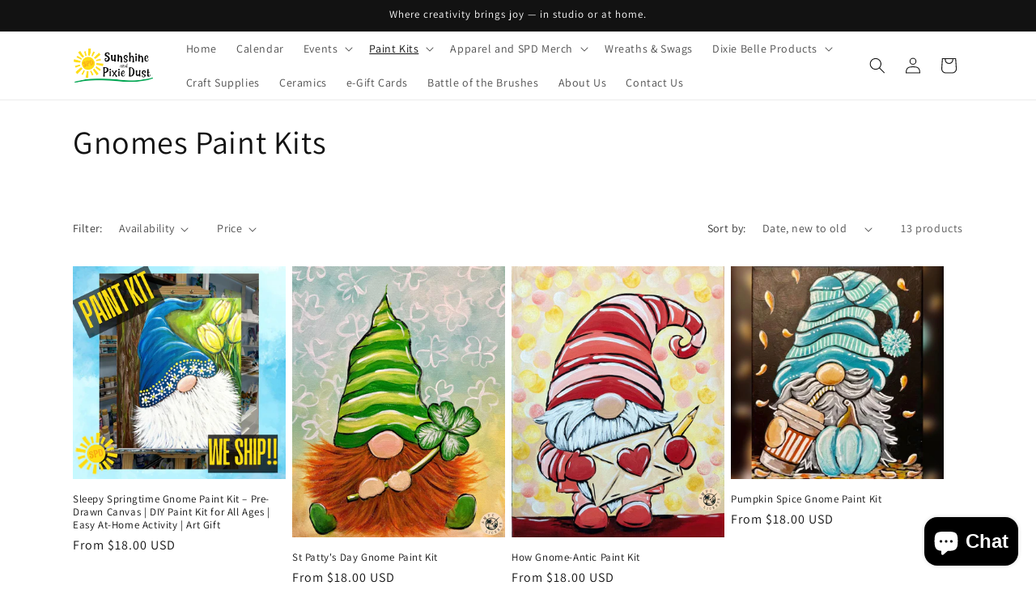

--- FILE ---
content_type: text/html; charset=utf-8
request_url: https://sunshineandpixiedust.com/collections/gnomes-acrylic-paint-kits
body_size: 34869
content:
<!doctype html>
<html class="js" lang="en">
  <head>
    <meta charset="utf-8">
    <meta http-equiv="X-UA-Compatible" content="IE=edge">
    <meta name="viewport" content="width=device-width,initial-scale=1">
    <meta name="theme-color" content="">
    <link rel="canonical" href="https://sunshineandpixiedust.com/collections/gnomes-acrylic-paint-kits"><link rel="icon" type="image/png" href="//sunshineandpixiedust.com/cdn/shop/files/SPD_Logo_small_202308_a257b3b5-9f3e-425a-b856-2b041545670f.png?crop=center&height=32&v=1691475421&width=32"><link rel="preconnect" href="https://fonts.shopifycdn.com" crossorigin><title>
      Gnomes Paint Kits
 &ndash; Sunshine and Pixie Dust</title>

    

    

<meta property="og:site_name" content="Sunshine and Pixie Dust">
<meta property="og:url" content="https://sunshineandpixiedust.com/collections/gnomes-acrylic-paint-kits">
<meta property="og:title" content="Gnomes Paint Kits">
<meta property="og:type" content="website">
<meta property="og:description" content="Welcome to Sunshine and Pixie Dust!  Dixie Belle Elite Retailer. Craft Classes and workshops, kits, and supplies!  No experience required. Join us for a craft class and create something beautiful!"><meta property="og:image" content="http://sunshineandpixiedust.com/cdn/shop/files/SPD_Logo_wo_website.svg?height=628&pad_color=ffffff&v=1739758957&width=1200">
  <meta property="og:image:secure_url" content="https://sunshineandpixiedust.com/cdn/shop/files/SPD_Logo_wo_website.svg?height=628&pad_color=ffffff&v=1739758957&width=1200">
  <meta property="og:image:width" content="1200">
  <meta property="og:image:height" content="628"><meta name="twitter:site" content="@sunshnpixiedust"><meta name="twitter:card" content="summary_large_image">
<meta name="twitter:title" content="Gnomes Paint Kits">
<meta name="twitter:description" content="Welcome to Sunshine and Pixie Dust!  Dixie Belle Elite Retailer. Craft Classes and workshops, kits, and supplies!  No experience required. Join us for a craft class and create something beautiful!">


    <script src="//sunshineandpixiedust.com/cdn/shop/t/18/assets/constants.js?v=132983761750457495441767147242" defer="defer"></script>
    <script src="//sunshineandpixiedust.com/cdn/shop/t/18/assets/pubsub.js?v=25310214064522200911767147242" defer="defer"></script>
    <script src="//sunshineandpixiedust.com/cdn/shop/t/18/assets/global.js?v=7301445359237545521767147242" defer="defer"></script>
    <script src="//sunshineandpixiedust.com/cdn/shop/t/18/assets/details-disclosure.js?v=13653116266235556501767147242" defer="defer"></script>
    <script src="//sunshineandpixiedust.com/cdn/shop/t/18/assets/details-modal.js?v=25581673532751508451767147242" defer="defer"></script>
    <script src="//sunshineandpixiedust.com/cdn/shop/t/18/assets/search-form.js?v=133129549252120666541767147243" defer="defer"></script><script src="//sunshineandpixiedust.com/cdn/shop/t/18/assets/animations.js?v=88693664871331136111767147241" defer="defer"></script><script>window.performance && window.performance.mark && window.performance.mark('shopify.content_for_header.start');</script><meta name="google-site-verification" content="R9eeh56nH-SQ34-dN8UYAWMY1f8FxJ0sko533m1tLiI">
<meta name="facebook-domain-verification" content="x3862ooh97atwbk2pn5e3me9gq3wtm">
<meta id="shopify-digital-wallet" name="shopify-digital-wallet" content="/14612627504/digital_wallets/dialog">
<meta name="shopify-checkout-api-token" content="56aed58cfb2f944dbdd5c967282410a5">
<meta id="in-context-paypal-metadata" data-shop-id="14612627504" data-venmo-supported="false" data-environment="production" data-locale="en_US" data-paypal-v4="true" data-currency="USD">
<link rel="alternate" type="application/atom+xml" title="Feed" href="/collections/gnomes-acrylic-paint-kits.atom" />
<link rel="alternate" type="application/json+oembed" href="https://sunshineandpixiedust.com/collections/gnomes-acrylic-paint-kits.oembed">
<script async="async" src="/checkouts/internal/preloads.js?locale=en-US"></script>
<link rel="preconnect" href="https://shop.app" crossorigin="anonymous">
<script async="async" src="https://shop.app/checkouts/internal/preloads.js?locale=en-US&shop_id=14612627504" crossorigin="anonymous"></script>
<script id="apple-pay-shop-capabilities" type="application/json">{"shopId":14612627504,"countryCode":"US","currencyCode":"USD","merchantCapabilities":["supports3DS"],"merchantId":"gid:\/\/shopify\/Shop\/14612627504","merchantName":"Sunshine and Pixie Dust","requiredBillingContactFields":["postalAddress","email","phone"],"requiredShippingContactFields":["postalAddress","email","phone"],"shippingType":"shipping","supportedNetworks":["visa","masterCard","amex","discover","elo","jcb"],"total":{"type":"pending","label":"Sunshine and Pixie Dust","amount":"1.00"},"shopifyPaymentsEnabled":true,"supportsSubscriptions":true}</script>
<script id="shopify-features" type="application/json">{"accessToken":"56aed58cfb2f944dbdd5c967282410a5","betas":["rich-media-storefront-analytics"],"domain":"sunshineandpixiedust.com","predictiveSearch":true,"shopId":14612627504,"locale":"en"}</script>
<script>var Shopify = Shopify || {};
Shopify.shop = "sunshine-and-pixie-dust.myshopify.com";
Shopify.locale = "en";
Shopify.currency = {"active":"USD","rate":"1.0"};
Shopify.country = "US";
Shopify.theme = {"name":"Updated copy of Dawn20251230","id":144731897926,"schema_name":"Dawn","schema_version":"15.4.1","theme_store_id":887,"role":"main"};
Shopify.theme.handle = "null";
Shopify.theme.style = {"id":null,"handle":null};
Shopify.cdnHost = "sunshineandpixiedust.com/cdn";
Shopify.routes = Shopify.routes || {};
Shopify.routes.root = "/";</script>
<script type="module">!function(o){(o.Shopify=o.Shopify||{}).modules=!0}(window);</script>
<script>!function(o){function n(){var o=[];function n(){o.push(Array.prototype.slice.apply(arguments))}return n.q=o,n}var t=o.Shopify=o.Shopify||{};t.loadFeatures=n(),t.autoloadFeatures=n()}(window);</script>
<script>
  window.ShopifyPay = window.ShopifyPay || {};
  window.ShopifyPay.apiHost = "shop.app\/pay";
  window.ShopifyPay.redirectState = null;
</script>
<script id="shop-js-analytics" type="application/json">{"pageType":"collection"}</script>
<script defer="defer" async type="module" src="//sunshineandpixiedust.com/cdn/shopifycloud/shop-js/modules/v2/client.init-shop-cart-sync_BN7fPSNr.en.esm.js"></script>
<script defer="defer" async type="module" src="//sunshineandpixiedust.com/cdn/shopifycloud/shop-js/modules/v2/chunk.common_Cbph3Kss.esm.js"></script>
<script defer="defer" async type="module" src="//sunshineandpixiedust.com/cdn/shopifycloud/shop-js/modules/v2/chunk.modal_DKumMAJ1.esm.js"></script>
<script type="module">
  await import("//sunshineandpixiedust.com/cdn/shopifycloud/shop-js/modules/v2/client.init-shop-cart-sync_BN7fPSNr.en.esm.js");
await import("//sunshineandpixiedust.com/cdn/shopifycloud/shop-js/modules/v2/chunk.common_Cbph3Kss.esm.js");
await import("//sunshineandpixiedust.com/cdn/shopifycloud/shop-js/modules/v2/chunk.modal_DKumMAJ1.esm.js");

  window.Shopify.SignInWithShop?.initShopCartSync?.({"fedCMEnabled":true,"windoidEnabled":true});

</script>
<script>
  window.Shopify = window.Shopify || {};
  if (!window.Shopify.featureAssets) window.Shopify.featureAssets = {};
  window.Shopify.featureAssets['shop-js'] = {"shop-cart-sync":["modules/v2/client.shop-cart-sync_CJVUk8Jm.en.esm.js","modules/v2/chunk.common_Cbph3Kss.esm.js","modules/v2/chunk.modal_DKumMAJ1.esm.js"],"init-fed-cm":["modules/v2/client.init-fed-cm_7Fvt41F4.en.esm.js","modules/v2/chunk.common_Cbph3Kss.esm.js","modules/v2/chunk.modal_DKumMAJ1.esm.js"],"init-shop-email-lookup-coordinator":["modules/v2/client.init-shop-email-lookup-coordinator_Cc088_bR.en.esm.js","modules/v2/chunk.common_Cbph3Kss.esm.js","modules/v2/chunk.modal_DKumMAJ1.esm.js"],"init-windoid":["modules/v2/client.init-windoid_hPopwJRj.en.esm.js","modules/v2/chunk.common_Cbph3Kss.esm.js","modules/v2/chunk.modal_DKumMAJ1.esm.js"],"shop-button":["modules/v2/client.shop-button_B0jaPSNF.en.esm.js","modules/v2/chunk.common_Cbph3Kss.esm.js","modules/v2/chunk.modal_DKumMAJ1.esm.js"],"shop-cash-offers":["modules/v2/client.shop-cash-offers_DPIskqss.en.esm.js","modules/v2/chunk.common_Cbph3Kss.esm.js","modules/v2/chunk.modal_DKumMAJ1.esm.js"],"shop-toast-manager":["modules/v2/client.shop-toast-manager_CK7RT69O.en.esm.js","modules/v2/chunk.common_Cbph3Kss.esm.js","modules/v2/chunk.modal_DKumMAJ1.esm.js"],"init-shop-cart-sync":["modules/v2/client.init-shop-cart-sync_BN7fPSNr.en.esm.js","modules/v2/chunk.common_Cbph3Kss.esm.js","modules/v2/chunk.modal_DKumMAJ1.esm.js"],"init-customer-accounts-sign-up":["modules/v2/client.init-customer-accounts-sign-up_CfPf4CXf.en.esm.js","modules/v2/client.shop-login-button_DeIztwXF.en.esm.js","modules/v2/chunk.common_Cbph3Kss.esm.js","modules/v2/chunk.modal_DKumMAJ1.esm.js"],"pay-button":["modules/v2/client.pay-button_CgIwFSYN.en.esm.js","modules/v2/chunk.common_Cbph3Kss.esm.js","modules/v2/chunk.modal_DKumMAJ1.esm.js"],"init-customer-accounts":["modules/v2/client.init-customer-accounts_DQ3x16JI.en.esm.js","modules/v2/client.shop-login-button_DeIztwXF.en.esm.js","modules/v2/chunk.common_Cbph3Kss.esm.js","modules/v2/chunk.modal_DKumMAJ1.esm.js"],"avatar":["modules/v2/client.avatar_BTnouDA3.en.esm.js"],"init-shop-for-new-customer-accounts":["modules/v2/client.init-shop-for-new-customer-accounts_CsZy_esa.en.esm.js","modules/v2/client.shop-login-button_DeIztwXF.en.esm.js","modules/v2/chunk.common_Cbph3Kss.esm.js","modules/v2/chunk.modal_DKumMAJ1.esm.js"],"shop-follow-button":["modules/v2/client.shop-follow-button_BRMJjgGd.en.esm.js","modules/v2/chunk.common_Cbph3Kss.esm.js","modules/v2/chunk.modal_DKumMAJ1.esm.js"],"checkout-modal":["modules/v2/client.checkout-modal_B9Drz_yf.en.esm.js","modules/v2/chunk.common_Cbph3Kss.esm.js","modules/v2/chunk.modal_DKumMAJ1.esm.js"],"shop-login-button":["modules/v2/client.shop-login-button_DeIztwXF.en.esm.js","modules/v2/chunk.common_Cbph3Kss.esm.js","modules/v2/chunk.modal_DKumMAJ1.esm.js"],"lead-capture":["modules/v2/client.lead-capture_DXYzFM3R.en.esm.js","modules/v2/chunk.common_Cbph3Kss.esm.js","modules/v2/chunk.modal_DKumMAJ1.esm.js"],"shop-login":["modules/v2/client.shop-login_CA5pJqmO.en.esm.js","modules/v2/chunk.common_Cbph3Kss.esm.js","modules/v2/chunk.modal_DKumMAJ1.esm.js"],"payment-terms":["modules/v2/client.payment-terms_BxzfvcZJ.en.esm.js","modules/v2/chunk.common_Cbph3Kss.esm.js","modules/v2/chunk.modal_DKumMAJ1.esm.js"]};
</script>
<script id="__st">var __st={"a":14612627504,"offset":-21600,"reqid":"9767c7d0-1342-42b7-892c-41ddceb2879a-1769853731","pageurl":"sunshineandpixiedust.com\/collections\/gnomes-acrylic-paint-kits","u":"7c629bc41bc1","p":"collection","rtyp":"collection","rid":281200066630};</script>
<script>window.ShopifyPaypalV4VisibilityTracking = true;</script>
<script id="captcha-bootstrap">!function(){'use strict';const t='contact',e='account',n='new_comment',o=[[t,t],['blogs',n],['comments',n],[t,'customer']],c=[[e,'customer_login'],[e,'guest_login'],[e,'recover_customer_password'],[e,'create_customer']],r=t=>t.map((([t,e])=>`form[action*='/${t}']:not([data-nocaptcha='true']) input[name='form_type'][value='${e}']`)).join(','),a=t=>()=>t?[...document.querySelectorAll(t)].map((t=>t.form)):[];function s(){const t=[...o],e=r(t);return a(e)}const i='password',u='form_key',d=['recaptcha-v3-token','g-recaptcha-response','h-captcha-response',i],f=()=>{try{return window.sessionStorage}catch{return}},m='__shopify_v',_=t=>t.elements[u];function p(t,e,n=!1){try{const o=window.sessionStorage,c=JSON.parse(o.getItem(e)),{data:r}=function(t){const{data:e,action:n}=t;return t[m]||n?{data:e,action:n}:{data:t,action:n}}(c);for(const[e,n]of Object.entries(r))t.elements[e]&&(t.elements[e].value=n);n&&o.removeItem(e)}catch(o){console.error('form repopulation failed',{error:o})}}const l='form_type',E='cptcha';function T(t){t.dataset[E]=!0}const w=window,h=w.document,L='Shopify',v='ce_forms',y='captcha';let A=!1;((t,e)=>{const n=(g='f06e6c50-85a8-45c8-87d0-21a2b65856fe',I='https://cdn.shopify.com/shopifycloud/storefront-forms-hcaptcha/ce_storefront_forms_captcha_hcaptcha.v1.5.2.iife.js',D={infoText:'Protected by hCaptcha',privacyText:'Privacy',termsText:'Terms'},(t,e,n)=>{const o=w[L][v],c=o.bindForm;if(c)return c(t,g,e,D).then(n);var r;o.q.push([[t,g,e,D],n]),r=I,A||(h.body.append(Object.assign(h.createElement('script'),{id:'captcha-provider',async:!0,src:r})),A=!0)});var g,I,D;w[L]=w[L]||{},w[L][v]=w[L][v]||{},w[L][v].q=[],w[L][y]=w[L][y]||{},w[L][y].protect=function(t,e){n(t,void 0,e),T(t)},Object.freeze(w[L][y]),function(t,e,n,w,h,L){const[v,y,A,g]=function(t,e,n){const i=e?o:[],u=t?c:[],d=[...i,...u],f=r(d),m=r(i),_=r(d.filter((([t,e])=>n.includes(e))));return[a(f),a(m),a(_),s()]}(w,h,L),I=t=>{const e=t.target;return e instanceof HTMLFormElement?e:e&&e.form},D=t=>v().includes(t);t.addEventListener('submit',(t=>{const e=I(t);if(!e)return;const n=D(e)&&!e.dataset.hcaptchaBound&&!e.dataset.recaptchaBound,o=_(e),c=g().includes(e)&&(!o||!o.value);(n||c)&&t.preventDefault(),c&&!n&&(function(t){try{if(!f())return;!function(t){const e=f();if(!e)return;const n=_(t);if(!n)return;const o=n.value;o&&e.removeItem(o)}(t);const e=Array.from(Array(32),(()=>Math.random().toString(36)[2])).join('');!function(t,e){_(t)||t.append(Object.assign(document.createElement('input'),{type:'hidden',name:u})),t.elements[u].value=e}(t,e),function(t,e){const n=f();if(!n)return;const o=[...t.querySelectorAll(`input[type='${i}']`)].map((({name:t})=>t)),c=[...d,...o],r={};for(const[a,s]of new FormData(t).entries())c.includes(a)||(r[a]=s);n.setItem(e,JSON.stringify({[m]:1,action:t.action,data:r}))}(t,e)}catch(e){console.error('failed to persist form',e)}}(e),e.submit())}));const S=(t,e)=>{t&&!t.dataset[E]&&(n(t,e.some((e=>e===t))),T(t))};for(const o of['focusin','change'])t.addEventListener(o,(t=>{const e=I(t);D(e)&&S(e,y())}));const B=e.get('form_key'),M=e.get(l),P=B&&M;t.addEventListener('DOMContentLoaded',(()=>{const t=y();if(P)for(const e of t)e.elements[l].value===M&&p(e,B);[...new Set([...A(),...v().filter((t=>'true'===t.dataset.shopifyCaptcha))])].forEach((e=>S(e,t)))}))}(h,new URLSearchParams(w.location.search),n,t,e,['guest_login'])})(!0,!0)}();</script>
<script integrity="sha256-4kQ18oKyAcykRKYeNunJcIwy7WH5gtpwJnB7kiuLZ1E=" data-source-attribution="shopify.loadfeatures" defer="defer" src="//sunshineandpixiedust.com/cdn/shopifycloud/storefront/assets/storefront/load_feature-a0a9edcb.js" crossorigin="anonymous"></script>
<script crossorigin="anonymous" defer="defer" src="//sunshineandpixiedust.com/cdn/shopifycloud/storefront/assets/shopify_pay/storefront-65b4c6d7.js?v=20250812"></script>
<script data-source-attribution="shopify.dynamic_checkout.dynamic.init">var Shopify=Shopify||{};Shopify.PaymentButton=Shopify.PaymentButton||{isStorefrontPortableWallets:!0,init:function(){window.Shopify.PaymentButton.init=function(){};var t=document.createElement("script");t.src="https://sunshineandpixiedust.com/cdn/shopifycloud/portable-wallets/latest/portable-wallets.en.js",t.type="module",document.head.appendChild(t)}};
</script>
<script data-source-attribution="shopify.dynamic_checkout.buyer_consent">
  function portableWalletsHideBuyerConsent(e){var t=document.getElementById("shopify-buyer-consent"),n=document.getElementById("shopify-subscription-policy-button");t&&n&&(t.classList.add("hidden"),t.setAttribute("aria-hidden","true"),n.removeEventListener("click",e))}function portableWalletsShowBuyerConsent(e){var t=document.getElementById("shopify-buyer-consent"),n=document.getElementById("shopify-subscription-policy-button");t&&n&&(t.classList.remove("hidden"),t.removeAttribute("aria-hidden"),n.addEventListener("click",e))}window.Shopify?.PaymentButton&&(window.Shopify.PaymentButton.hideBuyerConsent=portableWalletsHideBuyerConsent,window.Shopify.PaymentButton.showBuyerConsent=portableWalletsShowBuyerConsent);
</script>
<script data-source-attribution="shopify.dynamic_checkout.cart.bootstrap">document.addEventListener("DOMContentLoaded",(function(){function t(){return document.querySelector("shopify-accelerated-checkout-cart, shopify-accelerated-checkout")}if(t())Shopify.PaymentButton.init();else{new MutationObserver((function(e,n){t()&&(Shopify.PaymentButton.init(),n.disconnect())})).observe(document.body,{childList:!0,subtree:!0})}}));
</script>
<link id="shopify-accelerated-checkout-styles" rel="stylesheet" media="screen" href="https://sunshineandpixiedust.com/cdn/shopifycloud/portable-wallets/latest/accelerated-checkout-backwards-compat.css" crossorigin="anonymous">
<style id="shopify-accelerated-checkout-cart">
        #shopify-buyer-consent {
  margin-top: 1em;
  display: inline-block;
  width: 100%;
}

#shopify-buyer-consent.hidden {
  display: none;
}

#shopify-subscription-policy-button {
  background: none;
  border: none;
  padding: 0;
  text-decoration: underline;
  font-size: inherit;
  cursor: pointer;
}

#shopify-subscription-policy-button::before {
  box-shadow: none;
}

      </style>
<script id="sections-script" data-sections="header" defer="defer" src="//sunshineandpixiedust.com/cdn/shop/t/18/compiled_assets/scripts.js?v=4230"></script>
<script>window.performance && window.performance.mark && window.performance.mark('shopify.content_for_header.end');</script>


    <style data-shopify>
      @font-face {
  font-family: Assistant;
  font-weight: 400;
  font-style: normal;
  font-display: swap;
  src: url("//sunshineandpixiedust.com/cdn/fonts/assistant/assistant_n4.9120912a469cad1cc292572851508ca49d12e768.woff2") format("woff2"),
       url("//sunshineandpixiedust.com/cdn/fonts/assistant/assistant_n4.6e9875ce64e0fefcd3f4446b7ec9036b3ddd2985.woff") format("woff");
}

      @font-face {
  font-family: Assistant;
  font-weight: 700;
  font-style: normal;
  font-display: swap;
  src: url("//sunshineandpixiedust.com/cdn/fonts/assistant/assistant_n7.bf44452348ec8b8efa3aa3068825305886b1c83c.woff2") format("woff2"),
       url("//sunshineandpixiedust.com/cdn/fonts/assistant/assistant_n7.0c887fee83f6b3bda822f1150b912c72da0f7b64.woff") format("woff");
}

      
      
      @font-face {
  font-family: Assistant;
  font-weight: 400;
  font-style: normal;
  font-display: swap;
  src: url("//sunshineandpixiedust.com/cdn/fonts/assistant/assistant_n4.9120912a469cad1cc292572851508ca49d12e768.woff2") format("woff2"),
       url("//sunshineandpixiedust.com/cdn/fonts/assistant/assistant_n4.6e9875ce64e0fefcd3f4446b7ec9036b3ddd2985.woff") format("woff");
}


      
        :root,
        .color-scheme-1 {
          --color-background: 255,255,255;
        
          --gradient-background: #ffffff;
        

        

        --color-foreground: 18,18,18;
        --color-background-contrast: 191,191,191;
        --color-shadow: 18,18,18;
        --color-button: 18,18,18;
        --color-button-text: 255,255,255;
        --color-secondary-button: 255,255,255;
        --color-secondary-button-text: 18,18,18;
        --color-link: 18,18,18;
        --color-badge-foreground: 18,18,18;
        --color-badge-background: 255,255,255;
        --color-badge-border: 18,18,18;
        --payment-terms-background-color: rgb(255 255 255);
      }
      
        
        .color-scheme-2 {
          --color-background: 243,243,243;
        
          --gradient-background: #f3f3f3;
        

        

        --color-foreground: 18,18,18;
        --color-background-contrast: 179,179,179;
        --color-shadow: 18,18,18;
        --color-button: 18,18,18;
        --color-button-text: 243,243,243;
        --color-secondary-button: 243,243,243;
        --color-secondary-button-text: 18,18,18;
        --color-link: 18,18,18;
        --color-badge-foreground: 18,18,18;
        --color-badge-background: 243,243,243;
        --color-badge-border: 18,18,18;
        --payment-terms-background-color: rgb(243 243 243);
      }
      
        
        .color-scheme-3 {
          --color-background: 36,40,51;
        
          --gradient-background: #242833;
        

        

        --color-foreground: 255,255,255;
        --color-background-contrast: 47,52,66;
        --color-shadow: 18,18,18;
        --color-button: 255,255,255;
        --color-button-text: 0,0,0;
        --color-secondary-button: 36,40,51;
        --color-secondary-button-text: 255,255,255;
        --color-link: 255,255,255;
        --color-badge-foreground: 255,255,255;
        --color-badge-background: 36,40,51;
        --color-badge-border: 255,255,255;
        --payment-terms-background-color: rgb(36 40 51);
      }
      
        
        .color-scheme-4 {
          --color-background: 18,18,18;
        
          --gradient-background: #121212;
        

        

        --color-foreground: 255,255,255;
        --color-background-contrast: 146,146,146;
        --color-shadow: 18,18,18;
        --color-button: 255,255,255;
        --color-button-text: 18,18,18;
        --color-secondary-button: 18,18,18;
        --color-secondary-button-text: 255,255,255;
        --color-link: 255,255,255;
        --color-badge-foreground: 255,255,255;
        --color-badge-background: 18,18,18;
        --color-badge-border: 255,255,255;
        --payment-terms-background-color: rgb(18 18 18);
      }
      
        
        .color-scheme-5 {
          --color-background: 51,79,180;
        
          --gradient-background: #334fb4;
        

        

        --color-foreground: 255,255,255;
        --color-background-contrast: 23,35,81;
        --color-shadow: 18,18,18;
        --color-button: 255,255,255;
        --color-button-text: 51,79,180;
        --color-secondary-button: 51,79,180;
        --color-secondary-button-text: 255,255,255;
        --color-link: 255,255,255;
        --color-badge-foreground: 255,255,255;
        --color-badge-background: 51,79,180;
        --color-badge-border: 255,255,255;
        --payment-terms-background-color: rgb(51 79 180);
      }
      

      body, .color-scheme-1, .color-scheme-2, .color-scheme-3, .color-scheme-4, .color-scheme-5 {
        color: rgba(var(--color-foreground), 0.75);
        background-color: rgb(var(--color-background));
      }

      :root {
        --font-body-family: Assistant, sans-serif;
        --font-body-style: normal;
        --font-body-weight: 400;
        --font-body-weight-bold: 700;

        --font-heading-family: Assistant, sans-serif;
        --font-heading-style: normal;
        --font-heading-weight: 400;

        --font-body-scale: 1.0;
        --font-heading-scale: 1.0;

        --media-padding: px;
        --media-border-opacity: 0.05;
        --media-border-width: 1px;
        --media-radius: 0px;
        --media-shadow-opacity: 0.0;
        --media-shadow-horizontal-offset: 0px;
        --media-shadow-vertical-offset: 0px;
        --media-shadow-blur-radius: 5px;
        --media-shadow-visible: 0;

        --page-width: 120rem;
        --page-width-margin: 0rem;

        --product-card-image-padding: 0.0rem;
        --product-card-corner-radius: 0.0rem;
        --product-card-text-alignment: left;
        --product-card-border-width: 0.0rem;
        --product-card-border-opacity: 0.1;
        --product-card-shadow-opacity: 0.0;
        --product-card-shadow-visible: 0;
        --product-card-shadow-horizontal-offset: 0.0rem;
        --product-card-shadow-vertical-offset: 0.4rem;
        --product-card-shadow-blur-radius: 0.5rem;

        --collection-card-image-padding: 0.0rem;
        --collection-card-corner-radius: 0.0rem;
        --collection-card-text-alignment: left;
        --collection-card-border-width: 0.0rem;
        --collection-card-border-opacity: 0.0;
        --collection-card-shadow-opacity: 0.1;
        --collection-card-shadow-visible: 1;
        --collection-card-shadow-horizontal-offset: 0.0rem;
        --collection-card-shadow-vertical-offset: 0.0rem;
        --collection-card-shadow-blur-radius: 0.0rem;

        --blog-card-image-padding: 0.0rem;
        --blog-card-corner-radius: 0.0rem;
        --blog-card-text-alignment: left;
        --blog-card-border-width: 0.0rem;
        --blog-card-border-opacity: 0.0;
        --blog-card-shadow-opacity: 0.1;
        --blog-card-shadow-visible: 1;
        --blog-card-shadow-horizontal-offset: 0.0rem;
        --blog-card-shadow-vertical-offset: 0.0rem;
        --blog-card-shadow-blur-radius: 0.0rem;

        --badge-corner-radius: 4.0rem;

        --popup-border-width: 1px;
        --popup-border-opacity: 0.1;
        --popup-corner-radius: 0px;
        --popup-shadow-opacity: 0.0;
        --popup-shadow-horizontal-offset: 0px;
        --popup-shadow-vertical-offset: 4px;
        --popup-shadow-blur-radius: 5px;

        --drawer-border-width: 1px;
        --drawer-border-opacity: 0.1;
        --drawer-shadow-opacity: 0.0;
        --drawer-shadow-horizontal-offset: 0px;
        --drawer-shadow-vertical-offset: 4px;
        --drawer-shadow-blur-radius: 5px;

        --spacing-sections-desktop: 0px;
        --spacing-sections-mobile: 0px;

        --grid-desktop-vertical-spacing: 8px;
        --grid-desktop-horizontal-spacing: 8px;
        --grid-mobile-vertical-spacing: 4px;
        --grid-mobile-horizontal-spacing: 4px;

        --text-boxes-border-opacity: 0.1;
        --text-boxes-border-width: 0px;
        --text-boxes-radius: 0px;
        --text-boxes-shadow-opacity: 0.0;
        --text-boxes-shadow-visible: 0;
        --text-boxes-shadow-horizontal-offset: 0px;
        --text-boxes-shadow-vertical-offset: 4px;
        --text-boxes-shadow-blur-radius: 5px;

        --buttons-radius: 0px;
        --buttons-radius-outset: 0px;
        --buttons-border-width: 1px;
        --buttons-border-opacity: 1.0;
        --buttons-shadow-opacity: 0.0;
        --buttons-shadow-visible: 0;
        --buttons-shadow-horizontal-offset: 0px;
        --buttons-shadow-vertical-offset: 4px;
        --buttons-shadow-blur-radius: 5px;
        --buttons-border-offset: 0px;

        --inputs-radius: 0px;
        --inputs-border-width: 1px;
        --inputs-border-opacity: 0.55;
        --inputs-shadow-opacity: 0.0;
        --inputs-shadow-horizontal-offset: 0px;
        --inputs-margin-offset: 0px;
        --inputs-shadow-vertical-offset: 4px;
        --inputs-shadow-blur-radius: 5px;
        --inputs-radius-outset: 0px;

        --variant-pills-radius: 40px;
        --variant-pills-border-width: 1px;
        --variant-pills-border-opacity: 0.55;
        --variant-pills-shadow-opacity: 0.0;
        --variant-pills-shadow-horizontal-offset: 0px;
        --variant-pills-shadow-vertical-offset: 4px;
        --variant-pills-shadow-blur-radius: 5px;
      }

      *,
      *::before,
      *::after {
        box-sizing: inherit;
      }

      html {
        box-sizing: border-box;
        font-size: calc(var(--font-body-scale) * 62.5%);
        height: 100%;
      }

      body {
        display: grid;
        grid-template-rows: auto auto 1fr auto;
        grid-template-columns: 100%;
        min-height: 100%;
        margin: 0;
        font-size: 1.5rem;
        letter-spacing: 0.06rem;
        line-height: calc(1 + 0.8 / var(--font-body-scale));
        font-family: var(--font-body-family);
        font-style: var(--font-body-style);
        font-weight: var(--font-body-weight);
      }

      @media screen and (min-width: 750px) {
        body {
          font-size: 1.6rem;
        }
      }
    </style>

    <link href="//sunshineandpixiedust.com/cdn/shop/t/18/assets/base.css?v=159841507637079171801767147241" rel="stylesheet" type="text/css" media="all" />
    <link rel="stylesheet" href="//sunshineandpixiedust.com/cdn/shop/t/18/assets/component-cart-items.css?v=13033300910818915211767147241" media="print" onload="this.media='all'">
      <link rel="preload" as="font" href="//sunshineandpixiedust.com/cdn/fonts/assistant/assistant_n4.9120912a469cad1cc292572851508ca49d12e768.woff2" type="font/woff2" crossorigin>
      

      <link rel="preload" as="font" href="//sunshineandpixiedust.com/cdn/fonts/assistant/assistant_n4.9120912a469cad1cc292572851508ca49d12e768.woff2" type="font/woff2" crossorigin>
      
<link
        rel="stylesheet"
        href="//sunshineandpixiedust.com/cdn/shop/t/18/assets/component-predictive-search.css?v=118923337488134913561767147241"
        media="print"
        onload="this.media='all'"
      ><script>
      if (Shopify.designMode) {
        document.documentElement.classList.add('shopify-design-mode');
      }
    </script>
  

<script src="https://cdn.shopify.com/extensions/e8878072-2f6b-4e89-8082-94b04320908d/inbox-1254/assets/inbox-chat-loader.js" type="text/javascript" defer="defer"></script>
<link href="https://monorail-edge.shopifysvc.com" rel="dns-prefetch">
<script>(function(){if ("sendBeacon" in navigator && "performance" in window) {try {var session_token_from_headers = performance.getEntriesByType('navigation')[0].serverTiming.find(x => x.name == '_s').description;} catch {var session_token_from_headers = undefined;}var session_cookie_matches = document.cookie.match(/_shopify_s=([^;]*)/);var session_token_from_cookie = session_cookie_matches && session_cookie_matches.length === 2 ? session_cookie_matches[1] : "";var session_token = session_token_from_headers || session_token_from_cookie || "";function handle_abandonment_event(e) {var entries = performance.getEntries().filter(function(entry) {return /monorail-edge.shopifysvc.com/.test(entry.name);});if (!window.abandonment_tracked && entries.length === 0) {window.abandonment_tracked = true;var currentMs = Date.now();var navigation_start = performance.timing.navigationStart;var payload = {shop_id: 14612627504,url: window.location.href,navigation_start,duration: currentMs - navigation_start,session_token,page_type: "collection"};window.navigator.sendBeacon("https://monorail-edge.shopifysvc.com/v1/produce", JSON.stringify({schema_id: "online_store_buyer_site_abandonment/1.1",payload: payload,metadata: {event_created_at_ms: currentMs,event_sent_at_ms: currentMs}}));}}window.addEventListener('pagehide', handle_abandonment_event);}}());</script>
<script id="web-pixels-manager-setup">(function e(e,d,r,n,o){if(void 0===o&&(o={}),!Boolean(null===(a=null===(i=window.Shopify)||void 0===i?void 0:i.analytics)||void 0===a?void 0:a.replayQueue)){var i,a;window.Shopify=window.Shopify||{};var t=window.Shopify;t.analytics=t.analytics||{};var s=t.analytics;s.replayQueue=[],s.publish=function(e,d,r){return s.replayQueue.push([e,d,r]),!0};try{self.performance.mark("wpm:start")}catch(e){}var l=function(){var e={modern:/Edge?\/(1{2}[4-9]|1[2-9]\d|[2-9]\d{2}|\d{4,})\.\d+(\.\d+|)|Firefox\/(1{2}[4-9]|1[2-9]\d|[2-9]\d{2}|\d{4,})\.\d+(\.\d+|)|Chrom(ium|e)\/(9{2}|\d{3,})\.\d+(\.\d+|)|(Maci|X1{2}).+ Version\/(15\.\d+|(1[6-9]|[2-9]\d|\d{3,})\.\d+)([,.]\d+|)( \(\w+\)|)( Mobile\/\w+|) Safari\/|Chrome.+OPR\/(9{2}|\d{3,})\.\d+\.\d+|(CPU[ +]OS|iPhone[ +]OS|CPU[ +]iPhone|CPU IPhone OS|CPU iPad OS)[ +]+(15[._]\d+|(1[6-9]|[2-9]\d|\d{3,})[._]\d+)([._]\d+|)|Android:?[ /-](13[3-9]|1[4-9]\d|[2-9]\d{2}|\d{4,})(\.\d+|)(\.\d+|)|Android.+Firefox\/(13[5-9]|1[4-9]\d|[2-9]\d{2}|\d{4,})\.\d+(\.\d+|)|Android.+Chrom(ium|e)\/(13[3-9]|1[4-9]\d|[2-9]\d{2}|\d{4,})\.\d+(\.\d+|)|SamsungBrowser\/([2-9]\d|\d{3,})\.\d+/,legacy:/Edge?\/(1[6-9]|[2-9]\d|\d{3,})\.\d+(\.\d+|)|Firefox\/(5[4-9]|[6-9]\d|\d{3,})\.\d+(\.\d+|)|Chrom(ium|e)\/(5[1-9]|[6-9]\d|\d{3,})\.\d+(\.\d+|)([\d.]+$|.*Safari\/(?![\d.]+ Edge\/[\d.]+$))|(Maci|X1{2}).+ Version\/(10\.\d+|(1[1-9]|[2-9]\d|\d{3,})\.\d+)([,.]\d+|)( \(\w+\)|)( Mobile\/\w+|) Safari\/|Chrome.+OPR\/(3[89]|[4-9]\d|\d{3,})\.\d+\.\d+|(CPU[ +]OS|iPhone[ +]OS|CPU[ +]iPhone|CPU IPhone OS|CPU iPad OS)[ +]+(10[._]\d+|(1[1-9]|[2-9]\d|\d{3,})[._]\d+)([._]\d+|)|Android:?[ /-](13[3-9]|1[4-9]\d|[2-9]\d{2}|\d{4,})(\.\d+|)(\.\d+|)|Mobile Safari.+OPR\/([89]\d|\d{3,})\.\d+\.\d+|Android.+Firefox\/(13[5-9]|1[4-9]\d|[2-9]\d{2}|\d{4,})\.\d+(\.\d+|)|Android.+Chrom(ium|e)\/(13[3-9]|1[4-9]\d|[2-9]\d{2}|\d{4,})\.\d+(\.\d+|)|Android.+(UC? ?Browser|UCWEB|U3)[ /]?(15\.([5-9]|\d{2,})|(1[6-9]|[2-9]\d|\d{3,})\.\d+)\.\d+|SamsungBrowser\/(5\.\d+|([6-9]|\d{2,})\.\d+)|Android.+MQ{2}Browser\/(14(\.(9|\d{2,})|)|(1[5-9]|[2-9]\d|\d{3,})(\.\d+|))(\.\d+|)|K[Aa][Ii]OS\/(3\.\d+|([4-9]|\d{2,})\.\d+)(\.\d+|)/},d=e.modern,r=e.legacy,n=navigator.userAgent;return n.match(d)?"modern":n.match(r)?"legacy":"unknown"}(),u="modern"===l?"modern":"legacy",c=(null!=n?n:{modern:"",legacy:""})[u],f=function(e){return[e.baseUrl,"/wpm","/b",e.hashVersion,"modern"===e.buildTarget?"m":"l",".js"].join("")}({baseUrl:d,hashVersion:r,buildTarget:u}),m=function(e){var d=e.version,r=e.bundleTarget,n=e.surface,o=e.pageUrl,i=e.monorailEndpoint;return{emit:function(e){var a=e.status,t=e.errorMsg,s=(new Date).getTime(),l=JSON.stringify({metadata:{event_sent_at_ms:s},events:[{schema_id:"web_pixels_manager_load/3.1",payload:{version:d,bundle_target:r,page_url:o,status:a,surface:n,error_msg:t},metadata:{event_created_at_ms:s}}]});if(!i)return console&&console.warn&&console.warn("[Web Pixels Manager] No Monorail endpoint provided, skipping logging."),!1;try{return self.navigator.sendBeacon.bind(self.navigator)(i,l)}catch(e){}var u=new XMLHttpRequest;try{return u.open("POST",i,!0),u.setRequestHeader("Content-Type","text/plain"),u.send(l),!0}catch(e){return console&&console.warn&&console.warn("[Web Pixels Manager] Got an unhandled error while logging to Monorail."),!1}}}}({version:r,bundleTarget:l,surface:e.surface,pageUrl:self.location.href,monorailEndpoint:e.monorailEndpoint});try{o.browserTarget=l,function(e){var d=e.src,r=e.async,n=void 0===r||r,o=e.onload,i=e.onerror,a=e.sri,t=e.scriptDataAttributes,s=void 0===t?{}:t,l=document.createElement("script"),u=document.querySelector("head"),c=document.querySelector("body");if(l.async=n,l.src=d,a&&(l.integrity=a,l.crossOrigin="anonymous"),s)for(var f in s)if(Object.prototype.hasOwnProperty.call(s,f))try{l.dataset[f]=s[f]}catch(e){}if(o&&l.addEventListener("load",o),i&&l.addEventListener("error",i),u)u.appendChild(l);else{if(!c)throw new Error("Did not find a head or body element to append the script");c.appendChild(l)}}({src:f,async:!0,onload:function(){if(!function(){var e,d;return Boolean(null===(d=null===(e=window.Shopify)||void 0===e?void 0:e.analytics)||void 0===d?void 0:d.initialized)}()){var d=window.webPixelsManager.init(e)||void 0;if(d){var r=window.Shopify.analytics;r.replayQueue.forEach((function(e){var r=e[0],n=e[1],o=e[2];d.publishCustomEvent(r,n,o)})),r.replayQueue=[],r.publish=d.publishCustomEvent,r.visitor=d.visitor,r.initialized=!0}}},onerror:function(){return m.emit({status:"failed",errorMsg:"".concat(f," has failed to load")})},sri:function(e){var d=/^sha384-[A-Za-z0-9+/=]+$/;return"string"==typeof e&&d.test(e)}(c)?c:"",scriptDataAttributes:o}),m.emit({status:"loading"})}catch(e){m.emit({status:"failed",errorMsg:(null==e?void 0:e.message)||"Unknown error"})}}})({shopId: 14612627504,storefrontBaseUrl: "https://sunshineandpixiedust.com",extensionsBaseUrl: "https://extensions.shopifycdn.com/cdn/shopifycloud/web-pixels-manager",monorailEndpoint: "https://monorail-edge.shopifysvc.com/unstable/produce_batch",surface: "storefront-renderer",enabledBetaFlags: ["2dca8a86"],webPixelsConfigList: [{"id":"691634246","configuration":"{\"pixel_id\":\"977260624508347\",\"pixel_type\":\"facebook_pixel\"}","eventPayloadVersion":"v1","runtimeContext":"OPEN","scriptVersion":"ca16bc87fe92b6042fbaa3acc2fbdaa6","type":"APP","apiClientId":2329312,"privacyPurposes":["ANALYTICS","MARKETING","SALE_OF_DATA"],"dataSharingAdjustments":{"protectedCustomerApprovalScopes":["read_customer_address","read_customer_email","read_customer_name","read_customer_personal_data","read_customer_phone"]}},{"id":"488472646","configuration":"{\"config\":\"{\\\"pixel_id\\\":\\\"GT-WF37SFC\\\",\\\"target_country\\\":\\\"US\\\",\\\"gtag_events\\\":[{\\\"type\\\":\\\"purchase\\\",\\\"action_label\\\":\\\"MC-3YXBLH7PN1\\\"},{\\\"type\\\":\\\"page_view\\\",\\\"action_label\\\":\\\"MC-3YXBLH7PN1\\\"},{\\\"type\\\":\\\"view_item\\\",\\\"action_label\\\":\\\"MC-3YXBLH7PN1\\\"}],\\\"enable_monitoring_mode\\\":false}\"}","eventPayloadVersion":"v1","runtimeContext":"OPEN","scriptVersion":"b2a88bafab3e21179ed38636efcd8a93","type":"APP","apiClientId":1780363,"privacyPurposes":[],"dataSharingAdjustments":{"protectedCustomerApprovalScopes":["read_customer_address","read_customer_email","read_customer_name","read_customer_personal_data","read_customer_phone"]}},{"id":"69369926","configuration":"{\"tagID\":\"2613823732588\"}","eventPayloadVersion":"v1","runtimeContext":"STRICT","scriptVersion":"18031546ee651571ed29edbe71a3550b","type":"APP","apiClientId":3009811,"privacyPurposes":["ANALYTICS","MARKETING","SALE_OF_DATA"],"dataSharingAdjustments":{"protectedCustomerApprovalScopes":["read_customer_address","read_customer_email","read_customer_name","read_customer_personal_data","read_customer_phone"]}},{"id":"shopify-app-pixel","configuration":"{}","eventPayloadVersion":"v1","runtimeContext":"STRICT","scriptVersion":"0450","apiClientId":"shopify-pixel","type":"APP","privacyPurposes":["ANALYTICS","MARKETING"]},{"id":"shopify-custom-pixel","eventPayloadVersion":"v1","runtimeContext":"LAX","scriptVersion":"0450","apiClientId":"shopify-pixel","type":"CUSTOM","privacyPurposes":["ANALYTICS","MARKETING"]}],isMerchantRequest: false,initData: {"shop":{"name":"Sunshine and Pixie Dust","paymentSettings":{"currencyCode":"USD"},"myshopifyDomain":"sunshine-and-pixie-dust.myshopify.com","countryCode":"US","storefrontUrl":"https:\/\/sunshineandpixiedust.com"},"customer":null,"cart":null,"checkout":null,"productVariants":[],"purchasingCompany":null},},"https://sunshineandpixiedust.com/cdn","1d2a099fw23dfb22ep557258f5m7a2edbae",{"modern":"","legacy":""},{"shopId":"14612627504","storefrontBaseUrl":"https:\/\/sunshineandpixiedust.com","extensionBaseUrl":"https:\/\/extensions.shopifycdn.com\/cdn\/shopifycloud\/web-pixels-manager","surface":"storefront-renderer","enabledBetaFlags":"[\"2dca8a86\"]","isMerchantRequest":"false","hashVersion":"1d2a099fw23dfb22ep557258f5m7a2edbae","publish":"custom","events":"[[\"page_viewed\",{}],[\"collection_viewed\",{\"collection\":{\"id\":\"281200066630\",\"title\":\"Gnomes Paint Kits\",\"productVariants\":[{\"price\":{\"amount\":28.0,\"currencyCode\":\"USD\"},\"product\":{\"title\":\"Sleepy Springtime Gnome Paint Kit – Pre-Drawn Canvas | DIY Paint Kit for All Ages | Easy At-Home Activity | Art Gift\",\"vendor\":\"Sunshine and Pixie Dust\",\"id\":\"7828080984134\",\"untranslatedTitle\":\"Sleepy Springtime Gnome Paint Kit – Pre-Drawn Canvas | DIY Paint Kit for All Ages | Easy At-Home Activity | Art Gift\",\"url\":\"\/products\/sleepy-springtime-gnome-paint-kit\",\"type\":\"Paint Kits\"},\"id\":\"43744610025542\",\"image\":{\"src\":\"\/\/sunshineandpixiedust.com\/cdn\/shop\/files\/SPD_Kit_web_Sleepy_Springtime_Gnome.png?v=1743534239\"},\"sku\":null,\"title\":\"Full Kit (All Supplies and Instructions)\",\"untranslatedTitle\":\"Full Kit (All Supplies and Instructions)\"},{\"price\":{\"amount\":28.0,\"currencyCode\":\"USD\"},\"product\":{\"title\":\"St Patty's Day Gnome Paint Kit\",\"vendor\":\"Sunshine and Pixie Dust\",\"id\":\"7769763283014\",\"untranslatedTitle\":\"St Patty's Day Gnome Paint Kit\",\"url\":\"\/products\/st-pattys-day-gnome-paint-kit\",\"type\":\"Paint Kits\"},\"id\":\"43776614760518\",\"image\":{\"src\":\"\/\/sunshineandpixiedust.com\/cdn\/shop\/files\/St._Patty_s_Day_Gnome_OAM.jpg?v=1736397201\"},\"sku\":null,\"title\":\"Full Kit (All Supplies and Instructions)\",\"untranslatedTitle\":\"Full Kit (All Supplies and Instructions)\"},{\"price\":{\"amount\":28.0,\"currencyCode\":\"USD\"},\"product\":{\"title\":\"How Gnome-Antic Paint Kit\",\"vendor\":\"Sunshine and Pixie Dust\",\"id\":\"7769759318086\",\"untranslatedTitle\":\"How Gnome-Antic Paint Kit\",\"url\":\"\/products\/how-gnome-antic-paint-kit\",\"type\":\"Paint Kits\"},\"id\":\"43776639828038\",\"image\":{\"src\":\"\/\/sunshineandpixiedust.com\/cdn\/shop\/files\/How_Gnome-antic_OAM.jpg?v=1766464834\"},\"sku\":null,\"title\":\"Full Kit (All Supplies and Instructions)\",\"untranslatedTitle\":\"Full Kit (All Supplies and Instructions)\"},{\"price\":{\"amount\":28.0,\"currencyCode\":\"USD\"},\"product\":{\"title\":\"Pumpkin Spice Gnome Paint Kit\",\"vendor\":\"Sunshine and Pixie Dust\",\"id\":\"7729346740294\",\"untranslatedTitle\":\"Pumpkin Spice Gnome Paint Kit\",\"url\":\"\/products\/pumpkin-spice-gnome-paint-kit\",\"type\":\"Paint Kits\"},\"id\":\"43781901058118\",\"image\":{\"src\":\"\/\/sunshineandpixiedust.com\/cdn\/shop\/files\/Pumpkin_Spice_Gnome_THC_8c5e8bdb-2805-4cb6-8836-8502c8eb52bf.jpg?v=1731217825\"},\"sku\":null,\"title\":\"Full Kit (All Supplies and Instructions)\",\"untranslatedTitle\":\"Full Kit (All Supplies and Instructions)\"},{\"price\":{\"amount\":28.0,\"currencyCode\":\"USD\"},\"product\":{\"title\":\"Christmas Tree Gnome Paint Kit\",\"vendor\":\"Sunshine and Pixie Dust\",\"id\":\"7640328667206\",\"untranslatedTitle\":\"Christmas Tree Gnome Paint Kit\",\"url\":\"\/products\/christmas-tree-gnome-paint-kit\",\"type\":\"Paint Kits\"},\"id\":\"43781934809158\",\"image\":{\"src\":\"\/\/sunshineandpixiedust.com\/cdn\/shop\/files\/ChristmasTreeGnomeRefPhoto1.jpg?v=1720742380\"},\"sku\":null,\"title\":\"Full Kit (All Supplies and Instructions)\",\"untranslatedTitle\":\"Full Kit (All Supplies and Instructions)\"},{\"price\":{\"amount\":28.0,\"currencyCode\":\"USD\"},\"product\":{\"title\":\"Braided Gnomette Paint Kit\",\"vendor\":\"Sunshine and Pixie Dust\",\"id\":\"7640326406214\",\"untranslatedTitle\":\"Braided Gnomette Paint Kit\",\"url\":\"\/products\/braided-gnomette-paint-kit\",\"type\":\"Paint Kits\"},\"id\":\"43781935235142\",\"image\":{\"src\":\"\/\/sunshineandpixiedust.com\/cdn\/shop\/files\/Braided_Gnomette_Ref_Photo_1_87650dda-37f5-4f24-a7f9-f92eb96726e9.jpg?v=1720742283\"},\"sku\":null,\"title\":\"Full Kit (All Supplies and Instructions)\",\"untranslatedTitle\":\"Full Kit (All Supplies and Instructions)\"},{\"price\":{\"amount\":28.0,\"currencyCode\":\"USD\"},\"product\":{\"title\":\"Red, White \u0026 Gnome Paint Kit\",\"vendor\":\"Sunshine and Pixie Dust\",\"id\":\"7640302026822\",\"untranslatedTitle\":\"Red, White \u0026 Gnome Paint Kit\",\"url\":\"\/products\/red-white-gnome-paint-kit\",\"type\":\"Paint Kits\"},\"id\":\"43781935497286\",\"image\":{\"src\":\"\/\/sunshineandpixiedust.com\/cdn\/shop\/files\/Red_White_and_Gnome_Ref_Photo_1_5e1456c9-fc12-4e77-ba36-06ce065ab31c.jpg?v=1720738499\"},\"sku\":null,\"title\":\"Full Kit (All Supplies and Instructions)\",\"untranslatedTitle\":\"Full Kit (All Supplies and Instructions)\"},{\"price\":{\"amount\":28.0,\"currencyCode\":\"USD\"},\"product\":{\"title\":\"Independence Gnome Paint Kit\",\"vendor\":\"Sunshine and Pixie Dust\",\"id\":\"7640301109318\",\"untranslatedTitle\":\"Independence Gnome Paint Kit\",\"url\":\"\/products\/independence-gnome-paint-kit\",\"type\":\"Paint Kits\"},\"id\":\"43781935726662\",\"image\":{\"src\":\"\/\/sunshineandpixiedust.com\/cdn\/shop\/files\/Independence_Gnome.jpg?v=1720738207\"},\"sku\":null,\"title\":\"Full Kit (All Supplies and Instructions)\",\"untranslatedTitle\":\"Full Kit (All Supplies and Instructions)\"},{\"price\":{\"amount\":28.0,\"currencyCode\":\"USD\"},\"product\":{\"title\":\"Taco Gnome Paint Kit – Pre-Drawn Canvas | DIY Paint Kit for All Ages | Easy At-Home Activity | Art Gift\",\"vendor\":\"Sunshine and Pixie Dust\",\"id\":\"7636540883014\",\"untranslatedTitle\":\"Taco Gnome Paint Kit – Pre-Drawn Canvas | DIY Paint Kit for All Ages | Easy At-Home Activity | Art Gift\",\"url\":\"\/products\/taco-gnome-paint-kit\",\"type\":\"Paint Kits\"},\"id\":\"43781944737862\",\"image\":{\"src\":\"\/\/sunshineandpixiedust.com\/cdn\/shop\/files\/SPD_Kit_web_Taco_Gnome.png?v=1743286834\"},\"sku\":null,\"title\":\"Full Kit (All Supplies and Instructions)\",\"untranslatedTitle\":\"Full Kit (All Supplies and Instructions)\"},{\"price\":{\"amount\":28.0,\"currencyCode\":\"USD\"},\"product\":{\"title\":\"Summer Gnome Paint Kit\",\"vendor\":\"Sunshine and Pixie Dust\",\"id\":\"7635201949766\",\"untranslatedTitle\":\"Summer Gnome Paint Kit\",\"url\":\"\/products\/summer-gnome-paint-kit\",\"type\":\"Paint Kits\"},\"id\":\"43781949456454\",\"image\":{\"src\":\"\/\/sunshineandpixiedust.com\/cdn\/shop\/files\/Summer_Gnome.jpg?v=1720153316\"},\"sku\":null,\"title\":\"Full Kit (All Supplies and Instructions)\",\"untranslatedTitle\":\"Full Kit (All Supplies and Instructions)\"},{\"price\":{\"amount\":28.0,\"currencyCode\":\"USD\"},\"product\":{\"title\":\"Easter Gnome Paint Kit\",\"vendor\":\"Sunshine and Pixie Dust\",\"id\":\"7296166068294\",\"untranslatedTitle\":\"Easter Gnome Paint Kit\",\"url\":\"\/products\/easter-gnome-paint-kit\",\"type\":\"Paint Kits\"},\"id\":\"43784428585030\",\"image\":{\"src\":\"\/\/sunshineandpixiedust.com\/cdn\/shop\/files\/E675765C-1E20-4E68-9FDA-BF6175E1C196.jpg?v=1708190142\"},\"sku\":null,\"title\":\"Full Kit (All Supplies and Instructions)\",\"untranslatedTitle\":\"Full Kit (All Supplies and Instructions)\"},{\"price\":{\"amount\":28.0,\"currencyCode\":\"USD\"},\"product\":{\"title\":\"4th of July Gnome Paint Kit\",\"vendor\":\"Sunshine and Pixie Dust\",\"id\":\"7296165118022\",\"untranslatedTitle\":\"4th of July Gnome Paint Kit\",\"url\":\"\/products\/4th-of-july-gnome-paint-kit\",\"type\":\"Paint Kits\"},\"id\":\"43784461058118\",\"image\":{\"src\":\"\/\/sunshineandpixiedust.com\/cdn\/shop\/files\/81B26716-472A-4245-A8E0-3EB62109E968.jpg?v=1708189735\"},\"sku\":null,\"title\":\"Type\",\"untranslatedTitle\":\"Type\"},{\"price\":{\"amount\":28.0,\"currencyCode\":\"USD\"},\"product\":{\"title\":\"Gnomecracker Paint Kit\",\"vendor\":\"Sunshine and Pixie Dust\",\"id\":\"7260719251526\",\"untranslatedTitle\":\"Gnomecracker Paint Kit\",\"url\":\"\/products\/gnomecracker-paint-kit\",\"type\":\"Paint Kits\"},\"id\":\"43784480948294\",\"image\":{\"src\":\"\/\/sunshineandpixiedust.com\/cdn\/shop\/files\/Gnomecracker_b95bd160-2ba1-42aa-abf3-d8b281b0c4e2.jpg?v=1708191336\"},\"sku\":null,\"title\":\"Full Kit (All Supplies and Instructions)\",\"untranslatedTitle\":\"Full Kit (All Supplies and Instructions)\"}]}}]]"});</script><script>
  window.ShopifyAnalytics = window.ShopifyAnalytics || {};
  window.ShopifyAnalytics.meta = window.ShopifyAnalytics.meta || {};
  window.ShopifyAnalytics.meta.currency = 'USD';
  var meta = {"products":[{"id":7828080984134,"gid":"gid:\/\/shopify\/Product\/7828080984134","vendor":"Sunshine and Pixie Dust","type":"Paint Kits","handle":"sleepy-springtime-gnome-paint-kit","variants":[{"id":43744610025542,"price":2800,"name":"Sleepy Springtime Gnome Paint Kit – Pre-Drawn Canvas | DIY Paint Kit for All Ages | Easy At-Home Activity | Art Gift - Full Kit (All Supplies and Instructions)","public_title":"Full Kit (All Supplies and Instructions)","sku":null},{"id":43744610058310,"price":1800,"name":"Sleepy Springtime Gnome Paint Kit – Pre-Drawn Canvas | DIY Paint Kit for All Ages | Easy At-Home Activity | Art Gift - Basic Kit (Instructions and traced canvas ONLY)","public_title":"Basic Kit (Instructions and traced canvas ONLY)","sku":null}],"remote":false},{"id":7769763283014,"gid":"gid:\/\/shopify\/Product\/7769763283014","vendor":"Sunshine and Pixie Dust","type":"Paint Kits","handle":"st-pattys-day-gnome-paint-kit","variants":[{"id":43776614760518,"price":2800,"name":"St Patty's Day Gnome Paint Kit - Full Kit (All Supplies and Instructions)","public_title":"Full Kit (All Supplies and Instructions)","sku":null},{"id":43776614793286,"price":1800,"name":"St Patty's Day Gnome Paint Kit - Basic Kit (Instructions and traced canvas ONLY)","public_title":"Basic Kit (Instructions and traced canvas ONLY)","sku":null}],"remote":false},{"id":7769759318086,"gid":"gid:\/\/shopify\/Product\/7769759318086","vendor":"Sunshine and Pixie Dust","type":"Paint Kits","handle":"how-gnome-antic-paint-kit","variants":[{"id":43776639828038,"price":2800,"name":"How Gnome-Antic Paint Kit - Full Kit (All Supplies and Instructions)","public_title":"Full Kit (All Supplies and Instructions)","sku":null},{"id":43776639860806,"price":1800,"name":"How Gnome-Antic Paint Kit - Basic Kit (Instructions and traced canvas ONLY)","public_title":"Basic Kit (Instructions and traced canvas ONLY)","sku":null}],"remote":false},{"id":7729346740294,"gid":"gid:\/\/shopify\/Product\/7729346740294","vendor":"Sunshine and Pixie Dust","type":"Paint Kits","handle":"pumpkin-spice-gnome-paint-kit","variants":[{"id":43781901058118,"price":2800,"name":"Pumpkin Spice Gnome Paint Kit - Full Kit (All Supplies and Instructions)","public_title":"Full Kit (All Supplies and Instructions)","sku":null},{"id":43781901090886,"price":1800,"name":"Pumpkin Spice Gnome Paint Kit - Basic Kit (Instructions and traced canvas ONLY)","public_title":"Basic Kit (Instructions and traced canvas ONLY)","sku":null}],"remote":false},{"id":7640328667206,"gid":"gid:\/\/shopify\/Product\/7640328667206","vendor":"Sunshine and Pixie Dust","type":"Paint Kits","handle":"christmas-tree-gnome-paint-kit","variants":[{"id":43781934809158,"price":2800,"name":"Christmas Tree Gnome Paint Kit - Full Kit (All Supplies and Instructions)","public_title":"Full Kit (All Supplies and Instructions)","sku":null},{"id":43781934841926,"price":1800,"name":"Christmas Tree Gnome Paint Kit - Basic Kit (Instructions and traced canvas ONLY)","public_title":"Basic Kit (Instructions and traced canvas ONLY)","sku":null}],"remote":false},{"id":7640326406214,"gid":"gid:\/\/shopify\/Product\/7640326406214","vendor":"Sunshine and Pixie Dust","type":"Paint Kits","handle":"braided-gnomette-paint-kit","variants":[{"id":43781935235142,"price":2800,"name":"Braided Gnomette Paint Kit - Full Kit (All Supplies and Instructions)","public_title":"Full Kit (All Supplies and Instructions)","sku":null},{"id":43781935267910,"price":1800,"name":"Braided Gnomette Paint Kit - Basic Kit (Instructions and traced canvas ONLY)","public_title":"Basic Kit (Instructions and traced canvas ONLY)","sku":null}],"remote":false},{"id":7640302026822,"gid":"gid:\/\/shopify\/Product\/7640302026822","vendor":"Sunshine and Pixie Dust","type":"Paint Kits","handle":"red-white-gnome-paint-kit","variants":[{"id":43781935497286,"price":2800,"name":"Red, White \u0026 Gnome Paint Kit - Full Kit (All Supplies and Instructions)","public_title":"Full Kit (All Supplies and Instructions)","sku":null},{"id":43781935530054,"price":1800,"name":"Red, White \u0026 Gnome Paint Kit - Basic Kit (Instructions and traced canvas ONLY)","public_title":"Basic Kit (Instructions and traced canvas ONLY)","sku":null}],"remote":false},{"id":7640301109318,"gid":"gid:\/\/shopify\/Product\/7640301109318","vendor":"Sunshine and Pixie Dust","type":"Paint Kits","handle":"independence-gnome-paint-kit","variants":[{"id":43781935726662,"price":2800,"name":"Independence Gnome Paint Kit - Full Kit (All Supplies and Instructions)","public_title":"Full Kit (All Supplies and Instructions)","sku":null},{"id":43781935759430,"price":1800,"name":"Independence Gnome Paint Kit - Basic Kit (Instructions and traced canvas ONLY)","public_title":"Basic Kit (Instructions and traced canvas ONLY)","sku":null}],"remote":false},{"id":7636540883014,"gid":"gid:\/\/shopify\/Product\/7636540883014","vendor":"Sunshine and Pixie Dust","type":"Paint Kits","handle":"taco-gnome-paint-kit","variants":[{"id":43781944737862,"price":2800,"name":"Taco Gnome Paint Kit – Pre-Drawn Canvas | DIY Paint Kit for All Ages | Easy At-Home Activity | Art Gift - Full Kit (All Supplies and Instructions)","public_title":"Full Kit (All Supplies and Instructions)","sku":null},{"id":43781944770630,"price":1800,"name":"Taco Gnome Paint Kit – Pre-Drawn Canvas | DIY Paint Kit for All Ages | Easy At-Home Activity | Art Gift - Basic Kit (Instructions and traced canvas ONLY)","public_title":"Basic Kit (Instructions and traced canvas ONLY)","sku":null}],"remote":false},{"id":7635201949766,"gid":"gid:\/\/shopify\/Product\/7635201949766","vendor":"Sunshine and Pixie Dust","type":"Paint Kits","handle":"summer-gnome-paint-kit","variants":[{"id":43781949456454,"price":2800,"name":"Summer Gnome Paint Kit - Full Kit (All Supplies and Instructions)","public_title":"Full Kit (All Supplies and Instructions)","sku":null},{"id":43781949489222,"price":1800,"name":"Summer Gnome Paint Kit - Basic Kit (Instructions and traced canvas ONLY)","public_title":"Basic Kit (Instructions and traced canvas ONLY)","sku":null}],"remote":false},{"id":7296166068294,"gid":"gid:\/\/shopify\/Product\/7296166068294","vendor":"Sunshine and Pixie Dust","type":"Paint Kits","handle":"easter-gnome-paint-kit","variants":[{"id":43784428585030,"price":2800,"name":"Easter Gnome Paint Kit - Full Kit (All Supplies and Instructions)","public_title":"Full Kit (All Supplies and Instructions)","sku":null},{"id":43784428617798,"price":1800,"name":"Easter Gnome Paint Kit - Basic Kit (Instructions and traced canvas ONLY)","public_title":"Basic Kit (Instructions and traced canvas ONLY)","sku":null}],"remote":false},{"id":7296165118022,"gid":"gid:\/\/shopify\/Product\/7296165118022","vendor":"Sunshine and Pixie Dust","type":"Paint Kits","handle":"4th-of-july-gnome-paint-kit","variants":[{"id":43784461058118,"price":2800,"name":"4th of July Gnome Paint Kit - Type","public_title":"Type","sku":null},{"id":43784461090886,"price":1800,"name":"4th of July Gnome Paint Kit - Basic Kit (Instructions and traced canvas ONLY)","public_title":"Basic Kit (Instructions and traced canvas ONLY)","sku":null}],"remote":false},{"id":7260719251526,"gid":"gid:\/\/shopify\/Product\/7260719251526","vendor":"Sunshine and Pixie Dust","type":"Paint Kits","handle":"gnomecracker-paint-kit","variants":[{"id":43784480948294,"price":2800,"name":"Gnomecracker Paint Kit - Full Kit (All Supplies and Instructions)","public_title":"Full Kit (All Supplies and Instructions)","sku":null},{"id":43784480981062,"price":1800,"name":"Gnomecracker Paint Kit - Basic Kit (Instructions and traced canvas ONLY)","public_title":"Basic Kit (Instructions and traced canvas ONLY)","sku":null}],"remote":false}],"page":{"pageType":"collection","resourceType":"collection","resourceId":281200066630,"requestId":"9767c7d0-1342-42b7-892c-41ddceb2879a-1769853731"}};
  for (var attr in meta) {
    window.ShopifyAnalytics.meta[attr] = meta[attr];
  }
</script>
<script class="analytics">
  (function () {
    var customDocumentWrite = function(content) {
      var jquery = null;

      if (window.jQuery) {
        jquery = window.jQuery;
      } else if (window.Checkout && window.Checkout.$) {
        jquery = window.Checkout.$;
      }

      if (jquery) {
        jquery('body').append(content);
      }
    };

    var hasLoggedConversion = function(token) {
      if (token) {
        return document.cookie.indexOf('loggedConversion=' + token) !== -1;
      }
      return false;
    }

    var setCookieIfConversion = function(token) {
      if (token) {
        var twoMonthsFromNow = new Date(Date.now());
        twoMonthsFromNow.setMonth(twoMonthsFromNow.getMonth() + 2);

        document.cookie = 'loggedConversion=' + token + '; expires=' + twoMonthsFromNow;
      }
    }

    var trekkie = window.ShopifyAnalytics.lib = window.trekkie = window.trekkie || [];
    if (trekkie.integrations) {
      return;
    }
    trekkie.methods = [
      'identify',
      'page',
      'ready',
      'track',
      'trackForm',
      'trackLink'
    ];
    trekkie.factory = function(method) {
      return function() {
        var args = Array.prototype.slice.call(arguments);
        args.unshift(method);
        trekkie.push(args);
        return trekkie;
      };
    };
    for (var i = 0; i < trekkie.methods.length; i++) {
      var key = trekkie.methods[i];
      trekkie[key] = trekkie.factory(key);
    }
    trekkie.load = function(config) {
      trekkie.config = config || {};
      trekkie.config.initialDocumentCookie = document.cookie;
      var first = document.getElementsByTagName('script')[0];
      var script = document.createElement('script');
      script.type = 'text/javascript';
      script.onerror = function(e) {
        var scriptFallback = document.createElement('script');
        scriptFallback.type = 'text/javascript';
        scriptFallback.onerror = function(error) {
                var Monorail = {
      produce: function produce(monorailDomain, schemaId, payload) {
        var currentMs = new Date().getTime();
        var event = {
          schema_id: schemaId,
          payload: payload,
          metadata: {
            event_created_at_ms: currentMs,
            event_sent_at_ms: currentMs
          }
        };
        return Monorail.sendRequest("https://" + monorailDomain + "/v1/produce", JSON.stringify(event));
      },
      sendRequest: function sendRequest(endpointUrl, payload) {
        // Try the sendBeacon API
        if (window && window.navigator && typeof window.navigator.sendBeacon === 'function' && typeof window.Blob === 'function' && !Monorail.isIos12()) {
          var blobData = new window.Blob([payload], {
            type: 'text/plain'
          });

          if (window.navigator.sendBeacon(endpointUrl, blobData)) {
            return true;
          } // sendBeacon was not successful

        } // XHR beacon

        var xhr = new XMLHttpRequest();

        try {
          xhr.open('POST', endpointUrl);
          xhr.setRequestHeader('Content-Type', 'text/plain');
          xhr.send(payload);
        } catch (e) {
          console.log(e);
        }

        return false;
      },
      isIos12: function isIos12() {
        return window.navigator.userAgent.lastIndexOf('iPhone; CPU iPhone OS 12_') !== -1 || window.navigator.userAgent.lastIndexOf('iPad; CPU OS 12_') !== -1;
      }
    };
    Monorail.produce('monorail-edge.shopifysvc.com',
      'trekkie_storefront_load_errors/1.1',
      {shop_id: 14612627504,
      theme_id: 144731897926,
      app_name: "storefront",
      context_url: window.location.href,
      source_url: "//sunshineandpixiedust.com/cdn/s/trekkie.storefront.c59ea00e0474b293ae6629561379568a2d7c4bba.min.js"});

        };
        scriptFallback.async = true;
        scriptFallback.src = '//sunshineandpixiedust.com/cdn/s/trekkie.storefront.c59ea00e0474b293ae6629561379568a2d7c4bba.min.js';
        first.parentNode.insertBefore(scriptFallback, first);
      };
      script.async = true;
      script.src = '//sunshineandpixiedust.com/cdn/s/trekkie.storefront.c59ea00e0474b293ae6629561379568a2d7c4bba.min.js';
      first.parentNode.insertBefore(script, first);
    };
    trekkie.load(
      {"Trekkie":{"appName":"storefront","development":false,"defaultAttributes":{"shopId":14612627504,"isMerchantRequest":null,"themeId":144731897926,"themeCityHash":"5209602746807613579","contentLanguage":"en","currency":"USD","eventMetadataId":"e4cfe647-9040-4246-91af-6af7f2d3e2a3"},"isServerSideCookieWritingEnabled":true,"monorailRegion":"shop_domain","enabledBetaFlags":["65f19447","b5387b81"]},"Session Attribution":{},"S2S":{"facebookCapiEnabled":true,"source":"trekkie-storefront-renderer","apiClientId":580111}}
    );

    var loaded = false;
    trekkie.ready(function() {
      if (loaded) return;
      loaded = true;

      window.ShopifyAnalytics.lib = window.trekkie;

      var originalDocumentWrite = document.write;
      document.write = customDocumentWrite;
      try { window.ShopifyAnalytics.merchantGoogleAnalytics.call(this); } catch(error) {};
      document.write = originalDocumentWrite;

      window.ShopifyAnalytics.lib.page(null,{"pageType":"collection","resourceType":"collection","resourceId":281200066630,"requestId":"9767c7d0-1342-42b7-892c-41ddceb2879a-1769853731","shopifyEmitted":true});

      var match = window.location.pathname.match(/checkouts\/(.+)\/(thank_you|post_purchase)/)
      var token = match? match[1]: undefined;
      if (!hasLoggedConversion(token)) {
        setCookieIfConversion(token);
        window.ShopifyAnalytics.lib.track("Viewed Product Category",{"currency":"USD","category":"Collection: gnomes-acrylic-paint-kits","collectionName":"gnomes-acrylic-paint-kits","collectionId":281200066630,"nonInteraction":true},undefined,undefined,{"shopifyEmitted":true});
      }
    });


        var eventsListenerScript = document.createElement('script');
        eventsListenerScript.async = true;
        eventsListenerScript.src = "//sunshineandpixiedust.com/cdn/shopifycloud/storefront/assets/shop_events_listener-3da45d37.js";
        document.getElementsByTagName('head')[0].appendChild(eventsListenerScript);

})();</script>
<script
  defer
  src="https://sunshineandpixiedust.com/cdn/shopifycloud/perf-kit/shopify-perf-kit-3.1.0.min.js"
  data-application="storefront-renderer"
  data-shop-id="14612627504"
  data-render-region="gcp-us-central1"
  data-page-type="collection"
  data-theme-instance-id="144731897926"
  data-theme-name="Dawn"
  data-theme-version="15.4.1"
  data-monorail-region="shop_domain"
  data-resource-timing-sampling-rate="10"
  data-shs="true"
  data-shs-beacon="true"
  data-shs-export-with-fetch="true"
  data-shs-logs-sample-rate="1"
  data-shs-beacon-endpoint="https://sunshineandpixiedust.com/api/collect"
></script>
</head>

  <body class="gradient animate--hover-default">
    <a class="skip-to-content-link button visually-hidden" href="#MainContent">
      Skip to content
    </a><!-- BEGIN sections: header-group -->
<div id="shopify-section-sections--19238920421446__announcement_bar_WKLGDM" class="shopify-section shopify-section-group-header-group announcement-bar-section"><link href="//sunshineandpixiedust.com/cdn/shop/t/18/assets/component-slideshow.css?v=17933591812325749411767147242" rel="stylesheet" type="text/css" media="all" />
<link href="//sunshineandpixiedust.com/cdn/shop/t/18/assets/component-slider.css?v=14039311878856620671767147242" rel="stylesheet" type="text/css" media="all" />

  <link href="//sunshineandpixiedust.com/cdn/shop/t/18/assets/component-list-social.css?v=35792976012981934991767147241" rel="stylesheet" type="text/css" media="all" />


<div
  class="utility-bar color-scheme-4 gradient utility-bar--bottom-border"
>
  <div class="page-width utility-bar__grid"><div
        class="announcement-bar"
        role="region"
        aria-label="Announcement"
        
      ><p class="announcement-bar__message h5">
            <span>Where creativity brings joy — in studio or at home.</span></p></div><div class="localization-wrapper">
</div>
  </div>
</div>


</div><div id="shopify-section-sections--19238920421446__header" class="shopify-section shopify-section-group-header-group section-header"><link rel="stylesheet" href="//sunshineandpixiedust.com/cdn/shop/t/18/assets/component-list-menu.css?v=151968516119678728991767147241" media="print" onload="this.media='all'">
<link rel="stylesheet" href="//sunshineandpixiedust.com/cdn/shop/t/18/assets/component-search.css?v=165164710990765432851767147242" media="print" onload="this.media='all'">
<link rel="stylesheet" href="//sunshineandpixiedust.com/cdn/shop/t/18/assets/component-menu-drawer.css?v=147478906057189667651767147241" media="print" onload="this.media='all'">
<link
  rel="stylesheet"
  href="//sunshineandpixiedust.com/cdn/shop/t/18/assets/component-cart-notification.css?v=54116361853792938221767147241"
  media="print"
  onload="this.media='all'"
><link rel="stylesheet" href="//sunshineandpixiedust.com/cdn/shop/t/18/assets/component-price.css?v=47596247576480123001767147241" media="print" onload="this.media='all'"><style>
  header-drawer {
    justify-self: start;
    margin-left: -1.2rem;
  }@media screen and (min-width: 990px) {
      header-drawer {
        display: none;
      }
    }.menu-drawer-container {
    display: flex;
  }

  .list-menu {
    list-style: none;
    padding: 0;
    margin: 0;
  }

  .list-menu--inline {
    display: inline-flex;
    flex-wrap: wrap;
  }

  summary.list-menu__item {
    padding-right: 2.7rem;
  }

  .list-menu__item {
    display: flex;
    align-items: center;
    line-height: calc(1 + 0.3 / var(--font-body-scale));
  }

  .list-menu__item--link {
    text-decoration: none;
    padding-bottom: 1rem;
    padding-top: 1rem;
    line-height: calc(1 + 0.8 / var(--font-body-scale));
  }

  @media screen and (min-width: 750px) {
    .list-menu__item--link {
      padding-bottom: 0.5rem;
      padding-top: 0.5rem;
    }
  }
</style><style data-shopify>.header {
    padding: 0px 3rem 0px 3rem;
  }

  .section-header {
    position: sticky; /* This is for fixing a Safari z-index issue. PR #2147 */
    margin-bottom: 0px;
  }

  @media screen and (min-width: 750px) {
    .section-header {
      margin-bottom: 0px;
    }
  }

  @media screen and (min-width: 990px) {
    .header {
      padding-top: 0px;
      padding-bottom: 0px;
    }
  }</style><script src="//sunshineandpixiedust.com/cdn/shop/t/18/assets/cart-notification.js?v=133508293167896966491767147241" defer="defer"></script>

<sticky-header
  
    data-sticky-type="on-scroll-up"
  
  class="header-wrapper color-scheme-1 gradient header-wrapper--border-bottom"
><header class="header header--middle-left header--mobile-center page-width header--has-menu header--has-social header--has-account">

<header-drawer data-breakpoint="tablet">
  <details id="Details-menu-drawer-container" class="menu-drawer-container">
    <summary
      class="header__icon header__icon--menu header__icon--summary link focus-inset"
      aria-label="Menu"
    >
      <span><svg xmlns="http://www.w3.org/2000/svg" fill="none" class="icon icon-hamburger" viewBox="0 0 18 16"><path fill="currentColor" d="M1 .5a.5.5 0 1 0 0 1h15.71a.5.5 0 0 0 0-1zM.5 8a.5.5 0 0 1 .5-.5h15.71a.5.5 0 0 1 0 1H1A.5.5 0 0 1 .5 8m0 7a.5.5 0 0 1 .5-.5h15.71a.5.5 0 0 1 0 1H1a.5.5 0 0 1-.5-.5"/></svg>
<svg xmlns="http://www.w3.org/2000/svg" fill="none" class="icon icon-close" viewBox="0 0 18 17"><path fill="currentColor" d="M.865 15.978a.5.5 0 0 0 .707.707l7.433-7.431 7.579 7.282a.501.501 0 0 0 .846-.37.5.5 0 0 0-.153-.351L9.712 8.546l7.417-7.416a.5.5 0 1 0-.707-.708L8.991 7.853 1.413.573a.5.5 0 1 0-.693.72l7.563 7.268z"/></svg>
</span>
    </summary>
    <div id="menu-drawer" class="gradient menu-drawer motion-reduce color-scheme-1">
      <div class="menu-drawer__inner-container">
        <div class="menu-drawer__navigation-container">
          <nav class="menu-drawer__navigation">
            <ul class="menu-drawer__menu has-submenu list-menu" role="list"><li><a
                      id="HeaderDrawer-home"
                      href="/"
                      class="menu-drawer__menu-item list-menu__item link link--text focus-inset"
                      
                    >
                      Home
                    </a></li><li><a
                      id="HeaderDrawer-calendar"
                      href="/pages/schedule"
                      class="menu-drawer__menu-item list-menu__item link link--text focus-inset"
                      
                    >
                      Calendar
                    </a></li><li><details id="Details-menu-drawer-menu-item-3">
                      <summary
                        id="HeaderDrawer-events"
                        class="menu-drawer__menu-item list-menu__item link link--text focus-inset"
                      >
                        Events
                        <span class="svg-wrapper"><svg xmlns="http://www.w3.org/2000/svg" fill="none" class="icon icon-arrow" viewBox="0 0 14 10"><path fill="currentColor" fill-rule="evenodd" d="M8.537.808a.5.5 0 0 1 .817-.162l4 4a.5.5 0 0 1 0 .708l-4 4a.5.5 0 1 1-.708-.708L11.793 5.5H1a.5.5 0 0 1 0-1h10.793L8.646 1.354a.5.5 0 0 1-.109-.546" clip-rule="evenodd"/></svg>
</span>
                        <span class="svg-wrapper"><svg class="icon icon-caret" viewBox="0 0 10 6"><path fill="currentColor" fill-rule="evenodd" d="M9.354.646a.5.5 0 0 0-.708 0L5 4.293 1.354.646a.5.5 0 0 0-.708.708l4 4a.5.5 0 0 0 .708 0l4-4a.5.5 0 0 0 0-.708" clip-rule="evenodd"/></svg>
</span>
                      </summary>
                      <div
                        id="link-events"
                        class="menu-drawer__submenu has-submenu gradient motion-reduce"
                        tabindex="-1"
                      >
                        <div class="menu-drawer__inner-submenu">
                          <button class="menu-drawer__close-button link link--text focus-inset" aria-expanded="true">
                            <span class="svg-wrapper"><svg xmlns="http://www.w3.org/2000/svg" fill="none" class="icon icon-arrow" viewBox="0 0 14 10"><path fill="currentColor" fill-rule="evenodd" d="M8.537.808a.5.5 0 0 1 .817-.162l4 4a.5.5 0 0 1 0 .708l-4 4a.5.5 0 1 1-.708-.708L11.793 5.5H1a.5.5 0 0 1 0-1h10.793L8.646 1.354a.5.5 0 0 1-.109-.546" clip-rule="evenodd"/></svg>
</span>
                            Events
                          </button>
                          <ul class="menu-drawer__menu list-menu" role="list" tabindex="-1"><li><a
                                    id="HeaderDrawer-events-workshops-classes-parties"
                                    href="/collections/workshops-classes-parties"
                                    class="menu-drawer__menu-item link link--text list-menu__item focus-inset"
                                    
                                  >
                                    Workshops, Classes &amp; Parties
                                  </a></li><li><a
                                    id="HeaderDrawer-events-fundraiser-events"
                                    href="/collections/fundraiser-events"
                                    class="menu-drawer__menu-item link link--text list-menu__item focus-inset"
                                    
                                  >
                                    Fundraiser Events
                                  </a></li><li><a
                                    id="HeaderDrawer-events-virtual-events"
                                    href="/collections/virtual-events"
                                    class="menu-drawer__menu-item link link--text list-menu__item focus-inset"
                                    
                                  >
                                    Virtual Events
                                  </a></li></ul>
                        </div>
                      </div>
                    </details></li><li><details id="Details-menu-drawer-menu-item-4">
                      <summary
                        id="HeaderDrawer-paint-kits"
                        class="menu-drawer__menu-item list-menu__item link link--text focus-inset menu-drawer__menu-item--active"
                      >
                        Paint Kits
                        <span class="svg-wrapper"><svg xmlns="http://www.w3.org/2000/svg" fill="none" class="icon icon-arrow" viewBox="0 0 14 10"><path fill="currentColor" fill-rule="evenodd" d="M8.537.808a.5.5 0 0 1 .817-.162l4 4a.5.5 0 0 1 0 .708l-4 4a.5.5 0 1 1-.708-.708L11.793 5.5H1a.5.5 0 0 1 0-1h10.793L8.646 1.354a.5.5 0 0 1-.109-.546" clip-rule="evenodd"/></svg>
</span>
                        <span class="svg-wrapper"><svg class="icon icon-caret" viewBox="0 0 10 6"><path fill="currentColor" fill-rule="evenodd" d="M9.354.646a.5.5 0 0 0-.708 0L5 4.293 1.354.646a.5.5 0 0 0-.708.708l4 4a.5.5 0 0 0 .708 0l4-4a.5.5 0 0 0 0-.708" clip-rule="evenodd"/></svg>
</span>
                      </summary>
                      <div
                        id="link-paint-kits"
                        class="menu-drawer__submenu has-submenu gradient motion-reduce"
                        tabindex="-1"
                      >
                        <div class="menu-drawer__inner-submenu">
                          <button class="menu-drawer__close-button link link--text focus-inset" aria-expanded="true">
                            <span class="svg-wrapper"><svg xmlns="http://www.w3.org/2000/svg" fill="none" class="icon icon-arrow" viewBox="0 0 14 10"><path fill="currentColor" fill-rule="evenodd" d="M8.537.808a.5.5 0 0 1 .817-.162l4 4a.5.5 0 0 1 0 .708l-4 4a.5.5 0 1 1-.708-.708L11.793 5.5H1a.5.5 0 0 1 0-1h10.793L8.646 1.354a.5.5 0 0 1-.109-.546" clip-rule="evenodd"/></svg>
</span>
                            Paint Kits
                          </button>
                          <ul class="menu-drawer__menu list-menu" role="list" tabindex="-1"><li><a
                                    id="HeaderDrawer-paint-kits-animals"
                                    href="/collections/animals-acrylic-paint-kits"
                                    class="menu-drawer__menu-item link link--text list-menu__item focus-inset"
                                    
                                  >
                                    Animals
                                  </a></li><li><a
                                    id="HeaderDrawer-paint-kits-birds-insects"
                                    href="/collections/birds-insects-acrylic-paint-kits"
                                    class="menu-drawer__menu-item link link--text list-menu__item focus-inset"
                                    
                                  >
                                    Birds &amp; Insects
                                  </a></li><li><a
                                    id="HeaderDrawer-paint-kits-christmas-winter"
                                    href="/collections/winter-acrylic-paint-kits"
                                    class="menu-drawer__menu-item link link--text list-menu__item focus-inset"
                                    
                                  >
                                    Christmas &amp; Winter
                                  </a></li><li><a
                                    id="HeaderDrawer-paint-kits-easter"
                                    href="/collections/easter-paint-kits"
                                    class="menu-drawer__menu-item link link--text list-menu__item focus-inset"
                                    
                                  >
                                    Easter
                                  </a></li><li><a
                                    id="HeaderDrawer-paint-kits-flowers-plants"
                                    href="/collections/flowers-plants-acrylic-paint-kits"
                                    class="menu-drawer__menu-item link link--text list-menu__item focus-inset"
                                    
                                  >
                                    Flowers &amp; Plants
                                  </a></li><li><a
                                    id="HeaderDrawer-paint-kits-gnomes"
                                    href="/collections/gnomes-acrylic-paint-kits"
                                    class="menu-drawer__menu-item link link--text list-menu__item focus-inset menu-drawer__menu-item--active"
                                    
                                      aria-current="page"
                                    
                                  >
                                    Gnomes
                                  </a></li><li><a
                                    id="HeaderDrawer-paint-kits-halloween-fall-thanksgiving"
                                    href="/collections/thanksgiving-acrylic-paint-kits"
                                    class="menu-drawer__menu-item link link--text list-menu__item focus-inset"
                                    
                                  >
                                    Halloween, Fall &amp; Thanksgiving
                                  </a></li><li><a
                                    id="HeaderDrawer-paint-kits-lagniappe-a-little-something-extra"
                                    href="/collections/mardi-gras-acrylic-paint-kits"
                                    class="menu-drawer__menu-item link link--text list-menu__item focus-inset"
                                    
                                  >
                                    Lagniappe (A Little Something Extra)
                                  </a></li><li><a
                                    id="HeaderDrawer-paint-kits-landscapes"
                                    href="/collections/landscapes-acrylic-paint-kits"
                                    class="menu-drawer__menu-item link link--text list-menu__item focus-inset"
                                    
                                  >
                                    Landscapes
                                  </a></li><li><a
                                    id="HeaderDrawer-paint-kits-patriotic-summer"
                                    href="/collections/patriotic-acrylic-paint-kits"
                                    class="menu-drawer__menu-item link link--text list-menu__item focus-inset"
                                    
                                  >
                                    Patriotic &amp; Summer
                                  </a></li><li><a
                                    id="HeaderDrawer-paint-kits-religious"
                                    href="/collections/religious-acrylic-paint-kits"
                                    class="menu-drawer__menu-item link link--text list-menu__item focus-inset"
                                    
                                  >
                                    Religious
                                  </a></li><li><a
                                    id="HeaderDrawer-paint-kits-spring-easter"
                                    href="/collections/easter-acrylic-paint-kits"
                                    class="menu-drawer__menu-item link link--text list-menu__item focus-inset"
                                    
                                  >
                                    Spring &amp; Easter
                                  </a></li><li><a
                                    id="HeaderDrawer-paint-kits-valentines-day-mardi-gras-st-patricks-day"
                                    href="/collections/valentines-day-acrylic-paint-kits"
                                    class="menu-drawer__menu-item link link--text list-menu__item focus-inset"
                                    
                                  >
                                    Valentine&#39;s Day, Mardi Gras &amp; St. Patrick&#39;s Day
                                  </a></li></ul>
                        </div>
                      </div>
                    </details></li><li><details id="Details-menu-drawer-menu-item-5">
                      <summary
                        id="HeaderDrawer-apparel-and-spd-merch"
                        class="menu-drawer__menu-item list-menu__item link link--text focus-inset"
                      >
                        Apparel and SPD Merch
                        <span class="svg-wrapper"><svg xmlns="http://www.w3.org/2000/svg" fill="none" class="icon icon-arrow" viewBox="0 0 14 10"><path fill="currentColor" fill-rule="evenodd" d="M8.537.808a.5.5 0 0 1 .817-.162l4 4a.5.5 0 0 1 0 .708l-4 4a.5.5 0 1 1-.708-.708L11.793 5.5H1a.5.5 0 0 1 0-1h10.793L8.646 1.354a.5.5 0 0 1-.109-.546" clip-rule="evenodd"/></svg>
</span>
                        <span class="svg-wrapper"><svg class="icon icon-caret" viewBox="0 0 10 6"><path fill="currentColor" fill-rule="evenodd" d="M9.354.646a.5.5 0 0 0-.708 0L5 4.293 1.354.646a.5.5 0 0 0-.708.708l4 4a.5.5 0 0 0 .708 0l4-4a.5.5 0 0 0 0-.708" clip-rule="evenodd"/></svg>
</span>
                      </summary>
                      <div
                        id="link-apparel-and-spd-merch"
                        class="menu-drawer__submenu has-submenu gradient motion-reduce"
                        tabindex="-1"
                      >
                        <div class="menu-drawer__inner-submenu">
                          <button class="menu-drawer__close-button link link--text focus-inset" aria-expanded="true">
                            <span class="svg-wrapper"><svg xmlns="http://www.w3.org/2000/svg" fill="none" class="icon icon-arrow" viewBox="0 0 14 10"><path fill="currentColor" fill-rule="evenodd" d="M8.537.808a.5.5 0 0 1 .817-.162l4 4a.5.5 0 0 1 0 .708l-4 4a.5.5 0 1 1-.708-.708L11.793 5.5H1a.5.5 0 0 1 0-1h10.793L8.646 1.354a.5.5 0 0 1-.109-.546" clip-rule="evenodd"/></svg>
</span>
                            Apparel and SPD Merch
                          </button>
                          <ul class="menu-drawer__menu list-menu" role="list" tabindex="-1"><li><a
                                    id="HeaderDrawer-apparel-and-spd-merch-spd-merch"
                                    href="/collections/spd-merch"
                                    class="menu-drawer__menu-item link link--text list-menu__item focus-inset"
                                    
                                  >
                                    SPD Merch
                                  </a></li><li><a
                                    id="HeaderDrawer-apparel-and-spd-merch-christmas-winter"
                                    href="/collections/christmas-winter-apparel"
                                    class="menu-drawer__menu-item link link--text list-menu__item focus-inset"
                                    
                                  >
                                    Christmas &amp; Winter
                                  </a></li><li><a
                                    id="HeaderDrawer-apparel-and-spd-merch-halloween-fall-thanksgiving"
                                    href="/collections/halloween-fall-thanksgiving-apparel"
                                    class="menu-drawer__menu-item link link--text list-menu__item focus-inset"
                                    
                                  >
                                    Halloween, Fall &amp; Thanksgiving
                                  </a></li><li><a
                                    id="HeaderDrawer-apparel-and-spd-merch-patriotic-summer"
                                    href="/collections/patriotic-summer-apparel"
                                    class="menu-drawer__menu-item link link--text list-menu__item focus-inset"
                                    
                                  >
                                    Patriotic &amp; Summer
                                  </a></li><li><a
                                    id="HeaderDrawer-apparel-and-spd-merch-religious"
                                    href="/collections/religious-apparel"
                                    class="menu-drawer__menu-item link link--text list-menu__item focus-inset"
                                    
                                  >
                                    Religious
                                  </a></li><li><a
                                    id="HeaderDrawer-apparel-and-spd-merch-spring-easter"
                                    href="/collections/spring-easter-apparel"
                                    class="menu-drawer__menu-item link link--text list-menu__item focus-inset"
                                    
                                  >
                                    Spring &amp; Easter
                                  </a></li><li><a
                                    id="HeaderDrawer-apparel-and-spd-merch-valentines-day-mardi-gras-st-patricks-day"
                                    href="/collections/valentines-day-mardi-gras-st-patricks-day-apparel"
                                    class="menu-drawer__menu-item link link--text list-menu__item focus-inset"
                                    
                                  >
                                    Valentine&#39;s Day, Mardi Gras &amp; St. Patrick&#39;s Day
                                  </a></li></ul>
                        </div>
                      </div>
                    </details></li><li><a
                      id="HeaderDrawer-wreaths-swags"
                      href="/collections/wreaths-and-swags"
                      class="menu-drawer__menu-item list-menu__item link link--text focus-inset"
                      
                    >
                      Wreaths &amp; Swags
                    </a></li><li><details id="Details-menu-drawer-menu-item-7">
                      <summary
                        id="HeaderDrawer-dixie-belle-products"
                        class="menu-drawer__menu-item list-menu__item link link--text focus-inset"
                      >
                        Dixie Belle Products
                        <span class="svg-wrapper"><svg xmlns="http://www.w3.org/2000/svg" fill="none" class="icon icon-arrow" viewBox="0 0 14 10"><path fill="currentColor" fill-rule="evenodd" d="M8.537.808a.5.5 0 0 1 .817-.162l4 4a.5.5 0 0 1 0 .708l-4 4a.5.5 0 1 1-.708-.708L11.793 5.5H1a.5.5 0 0 1 0-1h10.793L8.646 1.354a.5.5 0 0 1-.109-.546" clip-rule="evenodd"/></svg>
</span>
                        <span class="svg-wrapper"><svg class="icon icon-caret" viewBox="0 0 10 6"><path fill="currentColor" fill-rule="evenodd" d="M9.354.646a.5.5 0 0 0-.708 0L5 4.293 1.354.646a.5.5 0 0 0-.708.708l4 4a.5.5 0 0 0 .708 0l4-4a.5.5 0 0 0 0-.708" clip-rule="evenodd"/></svg>
</span>
                      </summary>
                      <div
                        id="link-dixie-belle-products"
                        class="menu-drawer__submenu has-submenu gradient motion-reduce"
                        tabindex="-1"
                      >
                        <div class="menu-drawer__inner-submenu">
                          <button class="menu-drawer__close-button link link--text focus-inset" aria-expanded="true">
                            <span class="svg-wrapper"><svg xmlns="http://www.w3.org/2000/svg" fill="none" class="icon icon-arrow" viewBox="0 0 14 10"><path fill="currentColor" fill-rule="evenodd" d="M8.537.808a.5.5 0 0 1 .817-.162l4 4a.5.5 0 0 1 0 .708l-4 4a.5.5 0 1 1-.708-.708L11.793 5.5H1a.5.5 0 0 1 0-1h10.793L8.646 1.354a.5.5 0 0 1-.109-.546" clip-rule="evenodd"/></svg>
</span>
                            Dixie Belle Products
                          </button>
                          <ul class="menu-drawer__menu list-menu" role="list" tabindex="-1"><li><a
                                    id="HeaderDrawer-dixie-belle-products-chalk-mineral-paint"
                                    href="/collections/dixie-belle-chalk-mineral-paint"
                                    class="menu-drawer__menu-item link link--text list-menu__item focus-inset"
                                    
                                  >
                                    Chalk Mineral Paint
                                  </a></li><li><a
                                    id="HeaderDrawer-dixie-belle-products-silk-mineral-paint"
                                    href="/collections/silk-mineral-paint"
                                    class="menu-drawer__menu-item link link--text list-menu__item focus-inset"
                                    
                                  >
                                    Silk Mineral Paint
                                  </a></li><li><a
                                    id="HeaderDrawer-dixie-belle-products-terra-clay-paint"
                                    href="/collections/terra-clay-paint"
                                    class="menu-drawer__menu-item link link--text list-menu__item focus-inset"
                                    
                                  >
                                    Terra Clay Paint
                                  </a></li></ul>
                        </div>
                      </div>
                    </details></li><li><a
                      id="HeaderDrawer-craft-supplies"
                      href="/collections/supplies"
                      class="menu-drawer__menu-item list-menu__item link link--text focus-inset"
                      
                    >
                      Craft Supplies
                    </a></li><li><a
                      id="HeaderDrawer-ceramics"
                      href="/collections/ceramics"
                      class="menu-drawer__menu-item list-menu__item link link--text focus-inset"
                      
                    >
                      Ceramics
                    </a></li><li><a
                      id="HeaderDrawer-e-gift-cards"
                      href="https://sunshineandpixiedust.com/products/sunshine-and-pixie-dust-e-gift-card"
                      class="menu-drawer__menu-item list-menu__item link link--text focus-inset"
                      
                    >
                      e-Gift Cards
                    </a></li><li><a
                      id="HeaderDrawer-battle-of-the-brushes"
                      href="https://www.wetumpkasbattleofthebrushes.com/"
                      class="menu-drawer__menu-item list-menu__item link link--text focus-inset"
                      
                    >
                      Battle of the Brushes
                    </a></li><li><a
                      id="HeaderDrawer-about-us"
                      href="/pages/about-us"
                      class="menu-drawer__menu-item list-menu__item link link--text focus-inset"
                      
                    >
                      About Us
                    </a></li><li><a
                      id="HeaderDrawer-contact-us"
                      href="/pages/contact-us"
                      class="menu-drawer__menu-item list-menu__item link link--text focus-inset"
                      
                    >
                      Contact Us
                    </a></li></ul>
          </nav>
          <div class="menu-drawer__utility-links"><a
                href="/account/login"
                class="menu-drawer__account link focus-inset h5 medium-hide large-up-hide"
                rel="nofollow"
              ><account-icon><span class="svg-wrapper"><svg xmlns="http://www.w3.org/2000/svg" fill="none" class="icon icon-account" viewBox="0 0 18 19"><path fill="currentColor" fill-rule="evenodd" d="M6 4.5a3 3 0 1 1 6 0 3 3 0 0 1-6 0m3-4a4 4 0 1 0 0 8 4 4 0 0 0 0-8m5.58 12.15c1.12.82 1.83 2.24 1.91 4.85H1.51c.08-2.6.79-4.03 1.9-4.85C4.66 11.75 6.5 11.5 9 11.5s4.35.26 5.58 1.15M9 10.5c-2.5 0-4.65.24-6.17 1.35C1.27 12.98.5 14.93.5 18v.5h17V18c0-3.07-.77-5.02-2.33-6.15-1.52-1.1-3.67-1.35-6.17-1.35" clip-rule="evenodd"/></svg>
</span></account-icon>Log in</a><div class="menu-drawer__localization header-localization">
</div><ul class="list list-social list-unstyled" role="list"><li class="list-social__item">
                  <a href="https://twitter.com/sunshnpixiedust" class="list-social__link link">
                    <span class="svg-wrapper"><svg class="icon icon-twitter" viewBox="0 0 20 20"><path fill="currentColor" fill-rule="evenodd" d="M7.273 2.8 10.8 7.822 15.218 2.8h1.768l-5.4 6.139 5.799 8.254h-4.658l-3.73-5.31-4.671 5.31H2.558l5.654-6.427L2.615 2.8zm6.242 13.125L5.07 4.109h1.405l8.446 11.816z" clip-rule="evenodd"/></svg>
</span>
                    <span class="visually-hidden">X (Twitter)</span>
                  </a>
                </li><li class="list-social__item">
                  <a href="https://www.facebook.com/sunshinenpixiedust" class="list-social__link link">
                    <span class="svg-wrapper"><svg class="icon icon-facebook" viewBox="0 0 20 20"><path fill="currentColor" d="M18 10.049C18 5.603 14.419 2 10 2s-8 3.603-8 8.049C2 14.067 4.925 17.396 8.75 18v-5.624H6.719v-2.328h2.03V8.275c0-2.017 1.195-3.132 3.023-3.132.874 0 1.79.158 1.79.158v1.98h-1.009c-.994 0-1.303.621-1.303 1.258v1.51h2.219l-.355 2.326H11.25V18c3.825-.604 6.75-3.933 6.75-7.951"/></svg>
</span>
                    <span class="visually-hidden">Facebook</span>
                  </a>
                </li><li class="list-social__item">
                  <a href="https://www.pinterest.com/sunshineandpixiedust/" class="list-social__link link">
                    <span class="svg-wrapper"><svg class="icon icon-pinterest" viewBox="0 0 20 20"><path fill="currentColor" d="M10 2.01a8.1 8.1 0 0 1 5.666 2.353 8.09 8.09 0 0 1 1.277 9.68A7.95 7.95 0 0 1 10 18.04a8.2 8.2 0 0 1-2.276-.307c.403-.653.672-1.24.816-1.729l.567-2.2c.134.27.393.5.768.702.384.192.768.297 1.19.297q1.254 0 2.248-.72a4.7 4.7 0 0 0 1.537-1.969c.37-.89.554-1.848.537-2.813 0-1.249-.48-2.315-1.43-3.227a5.06 5.06 0 0 0-3.65-1.374c-.893 0-1.729.154-2.478.461a5.02 5.02 0 0 0-3.236 4.552c0 .72.134 1.355.413 1.902.269.538.672.922 1.22 1.152.096.039.182.039.25 0 .066-.028.114-.096.143-.192l.173-.653c.048-.144.02-.288-.105-.432a2.26 2.26 0 0 1-.548-1.565 3.803 3.803 0 0 1 3.976-3.861c1.047 0 1.863.288 2.44.855.585.576.883 1.315.883 2.228a6.8 6.8 0 0 1-.317 2.122 3.8 3.8 0 0 1-.893 1.556c-.384.384-.836.576-1.345.576-.413 0-.749-.144-1.018-.451-.259-.307-.345-.672-.25-1.085q.22-.77.452-1.537l.173-.701c.057-.25.086-.451.086-.624 0-.346-.096-.634-.269-.855-.192-.22-.451-.336-.797-.336-.432 0-.797.192-1.085.595-.288.394-.442.893-.442 1.499.005.374.063.746.173 1.104l.058.144c-.576 2.478-.913 3.938-1.037 4.36-.116.528-.154 1.153-.125 1.863A8.07 8.07 0 0 1 2 10.03c0-2.208.778-4.11 2.343-5.666A7.72 7.72 0 0 1 10 2.001z"/></svg>
</span>
                    <span class="visually-hidden">Pinterest</span>
                  </a>
                </li><li class="list-social__item">
                  <a href="https://www.instagram.com/sunshinenpixiedust/" class="list-social__link link">
                    <span class="svg-wrapper"><svg class="icon icon-instagram" viewBox="0 0 20 20"><path fill="currentColor" fill-rule="evenodd" d="M13.23 3.492c-.84-.037-1.096-.046-3.23-.046-2.144 0-2.39.01-3.238.055-.776.027-1.195.164-1.487.273a2.4 2.4 0 0 0-.912.593 2.5 2.5 0 0 0-.602.922c-.11.282-.238.702-.274 1.486-.046.84-.046 1.095-.046 3.23s.01 2.39.046 3.229c.004.51.097 1.016.274 1.495.145.365.319.639.602.913.282.282.538.456.92.602.474.176.974.268 1.479.273.848.046 1.103.046 3.238.046s2.39-.01 3.23-.046c.784-.036 1.203-.164 1.486-.273.374-.146.648-.329.921-.602.283-.283.447-.548.602-.922.177-.476.27-.979.274-1.486.037-.84.046-1.095.046-3.23s-.01-2.39-.055-3.229c-.027-.784-.164-1.204-.274-1.495a2.4 2.4 0 0 0-.593-.913 2.6 2.6 0 0 0-.92-.602c-.284-.11-.703-.237-1.488-.273ZM6.697 2.05c.857-.036 1.131-.045 3.302-.045a63 63 0 0 1 3.302.045c.664.014 1.321.14 1.943.374a4 4 0 0 1 1.414.922c.41.397.728.88.93 1.414.23.622.354 1.279.365 1.942C18 7.56 18 7.824 18 10.005c0 2.17-.01 2.444-.046 3.292-.036.858-.173 1.442-.374 1.943-.2.53-.474.976-.92 1.423a3.9 3.9 0 0 1-1.415.922c-.51.191-1.095.337-1.943.374-.857.036-1.122.045-3.302.045-2.171 0-2.445-.009-3.302-.055-.849-.027-1.432-.164-1.943-.364a4.15 4.15 0 0 1-1.414-.922 4.1 4.1 0 0 1-.93-1.423c-.183-.51-.329-1.085-.365-1.943C2.009 12.45 2 12.167 2 10.004c0-2.161 0-2.435.055-3.302.027-.848.164-1.432.365-1.942a4.4 4.4 0 0 1 .92-1.414 4.2 4.2 0 0 1 1.415-.93c.51-.183 1.094-.33 1.943-.366Zm.427 4.806a4.105 4.105 0 1 1 5.805 5.805 4.105 4.105 0 0 1-5.805-5.805m1.882 5.371a2.668 2.668 0 1 0 2.042-4.93 2.668 2.668 0 0 0-2.042 4.93m5.922-5.942a.958.958 0 1 1-1.355-1.355.958.958 0 0 1 1.355 1.355" clip-rule="evenodd"/></svg>
</span>
                    <span class="visually-hidden">Instagram</span>
                  </a>
                </li><li class="list-social__item">
                  <a href="https://www.tiktok.com/@sunshinenpixiedust" class="list-social__link link">
                    <span class="svg-wrapper"><svg class="icon icon-tiktok" viewBox="0 0 20 20"><path fill="currentColor" d="M10.511 1.705h2.74s-.157 3.51 3.795 3.768v2.711s-2.114.129-3.796-1.158l.028 5.606A5.073 5.073 0 1 1 8.213 7.56h.708v2.785a2.298 2.298 0 1 0 1.618 2.205z"/></svg>
</span>
                    <span class="visually-hidden">TikTok</span>
                  </a>
                </li><li class="list-social__item">
                  <a href="https://www.youtube.com/c/SunshineandPixieDust" class="list-social__link link">
                    <span class="svg-wrapper"><svg class="icon icon-youtube" viewBox="0 0 20 20"><path fill="currentColor" d="M18.16 5.87c.34 1.309.34 4.08.34 4.08s0 2.771-.34 4.08a2.13 2.13 0 0 1-1.53 1.53c-1.309.34-6.63.34-6.63.34s-5.321 0-6.63-.34a2.13 2.13 0 0 1-1.53-1.53c-.34-1.309-.34-4.08-.34-4.08s0-2.771.34-4.08a2.17 2.17 0 0 1 1.53-1.53C4.679 4 10 4 10 4s5.321 0 6.63.34a2.17 2.17 0 0 1 1.53 1.53M8.3 12.5l4.42-2.55L8.3 7.4z"/></svg>
</span>
                    <span class="visually-hidden">YouTube</span>
                  </a>
                </li></ul>
          </div>
        </div>
      </div>
    </div>
  </details>
</header-drawer>
<a href="/" class="header__heading-link link link--text focus-inset"><div class="header__heading-logo-wrapper">
            
            <img src="//sunshineandpixiedust.com/cdn/shop/files/SPD_Logo_wo_website.svg?v=1739758957&amp;width=600" alt="Sunshine and Pixie Dust" srcset="//sunshineandpixiedust.com/cdn/shop/files/SPD_Logo_wo_website.svg?v=1739758957&amp;width=100 100w, //sunshineandpixiedust.com/cdn/shop/files/SPD_Logo_wo_website.svg?v=1739758957&amp;width=150 150w, //sunshineandpixiedust.com/cdn/shop/files/SPD_Logo_wo_website.svg?v=1739758957&amp;width=200 200w" width="100" height="50.0" loading="eager" class="header__heading-logo motion-reduce" sizes="(max-width: 200px) 50vw, 100px">
          </div></a>

<nav class="header__inline-menu">
  <ul class="list-menu list-menu--inline" role="list"><li><a
            id="HeaderMenu-home"
            href="/"
            class="header__menu-item list-menu__item link link--text focus-inset"
            
          >
            <span
            >Home</span>
          </a></li><li><a
            id="HeaderMenu-calendar"
            href="/pages/schedule"
            class="header__menu-item list-menu__item link link--text focus-inset"
            
          >
            <span
            >Calendar</span>
          </a></li><li><header-menu>
            <details id="Details-HeaderMenu-3">
              <summary
                id="HeaderMenu-events"
                class="header__menu-item list-menu__item link focus-inset"
              >
                <span
                >Events</span><svg class="icon icon-caret" viewBox="0 0 10 6"><path fill="currentColor" fill-rule="evenodd" d="M9.354.646a.5.5 0 0 0-.708 0L5 4.293 1.354.646a.5.5 0 0 0-.708.708l4 4a.5.5 0 0 0 .708 0l4-4a.5.5 0 0 0 0-.708" clip-rule="evenodd"/></svg>
</summary>
              <ul
                id="HeaderMenu-MenuList-3"
                class="header__submenu list-menu list-menu--disclosure color-scheme-1 gradient caption-large motion-reduce global-settings-popup"
                role="list"
                tabindex="-1"
              ><li><a
                        id="HeaderMenu-events-workshops-classes-parties"
                        href="/collections/workshops-classes-parties"
                        class="header__menu-item list-menu__item link link--text focus-inset caption-large"
                        
                      >
                        Workshops, Classes &amp; Parties
                      </a></li><li><a
                        id="HeaderMenu-events-fundraiser-events"
                        href="/collections/fundraiser-events"
                        class="header__menu-item list-menu__item link link--text focus-inset caption-large"
                        
                      >
                        Fundraiser Events
                      </a></li><li><a
                        id="HeaderMenu-events-virtual-events"
                        href="/collections/virtual-events"
                        class="header__menu-item list-menu__item link link--text focus-inset caption-large"
                        
                      >
                        Virtual Events
                      </a></li></ul>
            </details>
          </header-menu></li><li><header-menu>
            <details id="Details-HeaderMenu-4">
              <summary
                id="HeaderMenu-paint-kits"
                class="header__menu-item list-menu__item link focus-inset"
              >
                <span
                    class="header__active-menu-item"
                  
                >Paint Kits</span><svg class="icon icon-caret" viewBox="0 0 10 6"><path fill="currentColor" fill-rule="evenodd" d="M9.354.646a.5.5 0 0 0-.708 0L5 4.293 1.354.646a.5.5 0 0 0-.708.708l4 4a.5.5 0 0 0 .708 0l4-4a.5.5 0 0 0 0-.708" clip-rule="evenodd"/></svg>
</summary>
              <ul
                id="HeaderMenu-MenuList-4"
                class="header__submenu list-menu list-menu--disclosure color-scheme-1 gradient caption-large motion-reduce global-settings-popup"
                role="list"
                tabindex="-1"
              ><li><a
                        id="HeaderMenu-paint-kits-animals"
                        href="/collections/animals-acrylic-paint-kits"
                        class="header__menu-item list-menu__item link link--text focus-inset caption-large"
                        
                      >
                        Animals
                      </a></li><li><a
                        id="HeaderMenu-paint-kits-birds-insects"
                        href="/collections/birds-insects-acrylic-paint-kits"
                        class="header__menu-item list-menu__item link link--text focus-inset caption-large"
                        
                      >
                        Birds &amp; Insects
                      </a></li><li><a
                        id="HeaderMenu-paint-kits-christmas-winter"
                        href="/collections/winter-acrylic-paint-kits"
                        class="header__menu-item list-menu__item link link--text focus-inset caption-large"
                        
                      >
                        Christmas &amp; Winter
                      </a></li><li><a
                        id="HeaderMenu-paint-kits-easter"
                        href="/collections/easter-paint-kits"
                        class="header__menu-item list-menu__item link link--text focus-inset caption-large"
                        
                      >
                        Easter
                      </a></li><li><a
                        id="HeaderMenu-paint-kits-flowers-plants"
                        href="/collections/flowers-plants-acrylic-paint-kits"
                        class="header__menu-item list-menu__item link link--text focus-inset caption-large"
                        
                      >
                        Flowers &amp; Plants
                      </a></li><li><a
                        id="HeaderMenu-paint-kits-gnomes"
                        href="/collections/gnomes-acrylic-paint-kits"
                        class="header__menu-item list-menu__item link link--text focus-inset caption-large list-menu__item--active"
                        
                          aria-current="page"
                        
                      >
                        Gnomes
                      </a></li><li><a
                        id="HeaderMenu-paint-kits-halloween-fall-thanksgiving"
                        href="/collections/thanksgiving-acrylic-paint-kits"
                        class="header__menu-item list-menu__item link link--text focus-inset caption-large"
                        
                      >
                        Halloween, Fall &amp; Thanksgiving
                      </a></li><li><a
                        id="HeaderMenu-paint-kits-lagniappe-a-little-something-extra"
                        href="/collections/mardi-gras-acrylic-paint-kits"
                        class="header__menu-item list-menu__item link link--text focus-inset caption-large"
                        
                      >
                        Lagniappe (A Little Something Extra)
                      </a></li><li><a
                        id="HeaderMenu-paint-kits-landscapes"
                        href="/collections/landscapes-acrylic-paint-kits"
                        class="header__menu-item list-menu__item link link--text focus-inset caption-large"
                        
                      >
                        Landscapes
                      </a></li><li><a
                        id="HeaderMenu-paint-kits-patriotic-summer"
                        href="/collections/patriotic-acrylic-paint-kits"
                        class="header__menu-item list-menu__item link link--text focus-inset caption-large"
                        
                      >
                        Patriotic &amp; Summer
                      </a></li><li><a
                        id="HeaderMenu-paint-kits-religious"
                        href="/collections/religious-acrylic-paint-kits"
                        class="header__menu-item list-menu__item link link--text focus-inset caption-large"
                        
                      >
                        Religious
                      </a></li><li><a
                        id="HeaderMenu-paint-kits-spring-easter"
                        href="/collections/easter-acrylic-paint-kits"
                        class="header__menu-item list-menu__item link link--text focus-inset caption-large"
                        
                      >
                        Spring &amp; Easter
                      </a></li><li><a
                        id="HeaderMenu-paint-kits-valentines-day-mardi-gras-st-patricks-day"
                        href="/collections/valentines-day-acrylic-paint-kits"
                        class="header__menu-item list-menu__item link link--text focus-inset caption-large"
                        
                      >
                        Valentine&#39;s Day, Mardi Gras &amp; St. Patrick&#39;s Day
                      </a></li></ul>
            </details>
          </header-menu></li><li><header-menu>
            <details id="Details-HeaderMenu-5">
              <summary
                id="HeaderMenu-apparel-and-spd-merch"
                class="header__menu-item list-menu__item link focus-inset"
              >
                <span
                >Apparel and SPD Merch</span><svg class="icon icon-caret" viewBox="0 0 10 6"><path fill="currentColor" fill-rule="evenodd" d="M9.354.646a.5.5 0 0 0-.708 0L5 4.293 1.354.646a.5.5 0 0 0-.708.708l4 4a.5.5 0 0 0 .708 0l4-4a.5.5 0 0 0 0-.708" clip-rule="evenodd"/></svg>
</summary>
              <ul
                id="HeaderMenu-MenuList-5"
                class="header__submenu list-menu list-menu--disclosure color-scheme-1 gradient caption-large motion-reduce global-settings-popup"
                role="list"
                tabindex="-1"
              ><li><a
                        id="HeaderMenu-apparel-and-spd-merch-spd-merch"
                        href="/collections/spd-merch"
                        class="header__menu-item list-menu__item link link--text focus-inset caption-large"
                        
                      >
                        SPD Merch
                      </a></li><li><a
                        id="HeaderMenu-apparel-and-spd-merch-christmas-winter"
                        href="/collections/christmas-winter-apparel"
                        class="header__menu-item list-menu__item link link--text focus-inset caption-large"
                        
                      >
                        Christmas &amp; Winter
                      </a></li><li><a
                        id="HeaderMenu-apparel-and-spd-merch-halloween-fall-thanksgiving"
                        href="/collections/halloween-fall-thanksgiving-apparel"
                        class="header__menu-item list-menu__item link link--text focus-inset caption-large"
                        
                      >
                        Halloween, Fall &amp; Thanksgiving
                      </a></li><li><a
                        id="HeaderMenu-apparel-and-spd-merch-patriotic-summer"
                        href="/collections/patriotic-summer-apparel"
                        class="header__menu-item list-menu__item link link--text focus-inset caption-large"
                        
                      >
                        Patriotic &amp; Summer
                      </a></li><li><a
                        id="HeaderMenu-apparel-and-spd-merch-religious"
                        href="/collections/religious-apparel"
                        class="header__menu-item list-menu__item link link--text focus-inset caption-large"
                        
                      >
                        Religious
                      </a></li><li><a
                        id="HeaderMenu-apparel-and-spd-merch-spring-easter"
                        href="/collections/spring-easter-apparel"
                        class="header__menu-item list-menu__item link link--text focus-inset caption-large"
                        
                      >
                        Spring &amp; Easter
                      </a></li><li><a
                        id="HeaderMenu-apparel-and-spd-merch-valentines-day-mardi-gras-st-patricks-day"
                        href="/collections/valentines-day-mardi-gras-st-patricks-day-apparel"
                        class="header__menu-item list-menu__item link link--text focus-inset caption-large"
                        
                      >
                        Valentine&#39;s Day, Mardi Gras &amp; St. Patrick&#39;s Day
                      </a></li></ul>
            </details>
          </header-menu></li><li><a
            id="HeaderMenu-wreaths-swags"
            href="/collections/wreaths-and-swags"
            class="header__menu-item list-menu__item link link--text focus-inset"
            
          >
            <span
            >Wreaths &amp; Swags</span>
          </a></li><li><header-menu>
            <details id="Details-HeaderMenu-7">
              <summary
                id="HeaderMenu-dixie-belle-products"
                class="header__menu-item list-menu__item link focus-inset"
              >
                <span
                >Dixie Belle Products</span><svg class="icon icon-caret" viewBox="0 0 10 6"><path fill="currentColor" fill-rule="evenodd" d="M9.354.646a.5.5 0 0 0-.708 0L5 4.293 1.354.646a.5.5 0 0 0-.708.708l4 4a.5.5 0 0 0 .708 0l4-4a.5.5 0 0 0 0-.708" clip-rule="evenodd"/></svg>
</summary>
              <ul
                id="HeaderMenu-MenuList-7"
                class="header__submenu list-menu list-menu--disclosure color-scheme-1 gradient caption-large motion-reduce global-settings-popup"
                role="list"
                tabindex="-1"
              ><li><a
                        id="HeaderMenu-dixie-belle-products-chalk-mineral-paint"
                        href="/collections/dixie-belle-chalk-mineral-paint"
                        class="header__menu-item list-menu__item link link--text focus-inset caption-large"
                        
                      >
                        Chalk Mineral Paint
                      </a></li><li><a
                        id="HeaderMenu-dixie-belle-products-silk-mineral-paint"
                        href="/collections/silk-mineral-paint"
                        class="header__menu-item list-menu__item link link--text focus-inset caption-large"
                        
                      >
                        Silk Mineral Paint
                      </a></li><li><a
                        id="HeaderMenu-dixie-belle-products-terra-clay-paint"
                        href="/collections/terra-clay-paint"
                        class="header__menu-item list-menu__item link link--text focus-inset caption-large"
                        
                      >
                        Terra Clay Paint
                      </a></li></ul>
            </details>
          </header-menu></li><li><a
            id="HeaderMenu-craft-supplies"
            href="/collections/supplies"
            class="header__menu-item list-menu__item link link--text focus-inset"
            
          >
            <span
            >Craft Supplies</span>
          </a></li><li><a
            id="HeaderMenu-ceramics"
            href="/collections/ceramics"
            class="header__menu-item list-menu__item link link--text focus-inset"
            
          >
            <span
            >Ceramics</span>
          </a></li><li><a
            id="HeaderMenu-e-gift-cards"
            href="https://sunshineandpixiedust.com/products/sunshine-and-pixie-dust-e-gift-card"
            class="header__menu-item list-menu__item link link--text focus-inset"
            
          >
            <span
            >e-Gift Cards</span>
          </a></li><li><a
            id="HeaderMenu-battle-of-the-brushes"
            href="https://www.wetumpkasbattleofthebrushes.com/"
            class="header__menu-item list-menu__item link link--text focus-inset"
            
          >
            <span
            >Battle of the Brushes</span>
          </a></li><li><a
            id="HeaderMenu-about-us"
            href="/pages/about-us"
            class="header__menu-item list-menu__item link link--text focus-inset"
            
          >
            <span
            >About Us</span>
          </a></li><li><a
            id="HeaderMenu-contact-us"
            href="/pages/contact-us"
            class="header__menu-item list-menu__item link link--text focus-inset"
            
          >
            <span
            >Contact Us</span>
          </a></li></ul>
</nav>

<div class="header__icons header__icons--localization header-localization">
      <div class="desktop-localization-wrapper">
</div>
      

<details-modal class="header__search">
  <details>
    <summary
      class="header__icon header__icon--search header__icon--summary link focus-inset modal__toggle"
      aria-haspopup="dialog"
      aria-label="Search"
    >
      <span>
        <span class="svg-wrapper"><svg fill="none" class="icon icon-search" viewBox="0 0 18 19"><path fill="currentColor" fill-rule="evenodd" d="M11.03 11.68A5.784 5.784 0 1 1 2.85 3.5a5.784 5.784 0 0 1 8.18 8.18m.26 1.12a6.78 6.78 0 1 1 .72-.7l5.4 5.4a.5.5 0 1 1-.71.7z" clip-rule="evenodd"/></svg>
</span>
        <span class="svg-wrapper header__icon-close"><svg xmlns="http://www.w3.org/2000/svg" fill="none" class="icon icon-close" viewBox="0 0 18 17"><path fill="currentColor" d="M.865 15.978a.5.5 0 0 0 .707.707l7.433-7.431 7.579 7.282a.501.501 0 0 0 .846-.37.5.5 0 0 0-.153-.351L9.712 8.546l7.417-7.416a.5.5 0 1 0-.707-.708L8.991 7.853 1.413.573a.5.5 0 1 0-.693.72l7.563 7.268z"/></svg>
</span>
      </span>
    </summary>
    <div
      class="search-modal modal__content gradient"
      role="dialog"
      aria-modal="true"
      aria-label="Search"
    >
      <div class="modal-overlay"></div>
      <div
        class="search-modal__content search-modal__content-bottom"
        tabindex="-1"
      ><predictive-search class="search-modal__form" data-loading-text="Loading..."><form action="/search" method="get" role="search" class="search search-modal__form">
          <div class="field">
            <input
              class="search__input field__input"
              id="Search-In-Modal"
              type="search"
              name="q"
              value=""
              placeholder="Search"role="combobox"
                aria-expanded="false"
                aria-owns="predictive-search-results"
                aria-controls="predictive-search-results"
                aria-haspopup="listbox"
                aria-autocomplete="list"
                autocorrect="off"
                autocomplete="off"
                autocapitalize="off"
                spellcheck="false">
            <label class="field__label" for="Search-In-Modal">Search</label>
            <input type="hidden" name="options[prefix]" value="last">
            <button
              type="reset"
              class="reset__button field__button hidden"
              aria-label="Clear search term"
            >
              <span class="svg-wrapper"><svg fill="none" stroke="currentColor" class="icon icon-close" viewBox="0 0 18 18"><circle cx="9" cy="9" r="8.5" stroke-opacity=".2"/><path stroke-linecap="round" stroke-linejoin="round" d="M11.83 11.83 6.172 6.17M6.229 11.885l5.544-5.77"/></svg>
</span>
            </button>
            <button class="search__button field__button" aria-label="Search">
              <span class="svg-wrapper"><svg fill="none" class="icon icon-search" viewBox="0 0 18 19"><path fill="currentColor" fill-rule="evenodd" d="M11.03 11.68A5.784 5.784 0 1 1 2.85 3.5a5.784 5.784 0 0 1 8.18 8.18m.26 1.12a6.78 6.78 0 1 1 .72-.7l5.4 5.4a.5.5 0 1 1-.71.7z" clip-rule="evenodd"/></svg>
</span>
            </button>
          </div><div class="predictive-search predictive-search--header" tabindex="-1" data-predictive-search>

<div class="predictive-search__loading-state">
  <svg xmlns="http://www.w3.org/2000/svg" class="spinner" viewBox="0 0 66 66"><circle stroke-width="6" cx="33" cy="33" r="30" fill="none" class="path"/></svg>

</div>
</div>

            <span class="predictive-search-status visually-hidden" role="status" aria-hidden="true"></span></form></predictive-search><button
          type="button"
          class="search-modal__close-button modal__close-button link link--text focus-inset"
          aria-label="Close"
        >
          <span class="svg-wrapper"><svg xmlns="http://www.w3.org/2000/svg" fill="none" class="icon icon-close" viewBox="0 0 18 17"><path fill="currentColor" d="M.865 15.978a.5.5 0 0 0 .707.707l7.433-7.431 7.579 7.282a.501.501 0 0 0 .846-.37.5.5 0 0 0-.153-.351L9.712 8.546l7.417-7.416a.5.5 0 1 0-.707-.708L8.991 7.853 1.413.573a.5.5 0 1 0-.693.72l7.563 7.268z"/></svg>
</span>
        </button>
      </div>
    </div>
  </details>
</details-modal>

<a
          href="/account/login"
          class="header__icon header__icon--account link focus-inset small-hide"
          rel="nofollow"
        ><account-icon><span class="svg-wrapper"><svg xmlns="http://www.w3.org/2000/svg" fill="none" class="icon icon-account" viewBox="0 0 18 19"><path fill="currentColor" fill-rule="evenodd" d="M6 4.5a3 3 0 1 1 6 0 3 3 0 0 1-6 0m3-4a4 4 0 1 0 0 8 4 4 0 0 0 0-8m5.58 12.15c1.12.82 1.83 2.24 1.91 4.85H1.51c.08-2.6.79-4.03 1.9-4.85C4.66 11.75 6.5 11.5 9 11.5s4.35.26 5.58 1.15M9 10.5c-2.5 0-4.65.24-6.17 1.35C1.27 12.98.5 14.93.5 18v.5h17V18c0-3.07-.77-5.02-2.33-6.15-1.52-1.1-3.67-1.35-6.17-1.35" clip-rule="evenodd"/></svg>
</span></account-icon><span class="visually-hidden">Log in</span>
        </a><a href="/cart" class="header__icon header__icon--cart link focus-inset" id="cart-icon-bubble">
        
          <span class="svg-wrapper"><svg xmlns="http://www.w3.org/2000/svg" fill="none" class="icon icon-cart-empty" viewBox="0 0 40 40"><path fill="currentColor" fill-rule="evenodd" d="M15.75 11.8h-3.16l-.77 11.6a5 5 0 0 0 4.99 5.34h7.38a5 5 0 0 0 4.99-5.33L28.4 11.8zm0 1h-2.22l-.71 10.67a4 4 0 0 0 3.99 4.27h7.38a4 4 0 0 0 4-4.27l-.72-10.67h-2.22v.63a4.75 4.75 0 1 1-9.5 0zm8.5 0h-7.5v.63a3.75 3.75 0 1 0 7.5 0z"/></svg>
</span>
        
        <span class="visually-hidden">Cart</span></a>
    </div>
  </header>
</sticky-header>

<cart-notification>
  <div class="cart-notification-wrapper page-width">
    <div
      id="cart-notification"
      class="cart-notification focus-inset color-scheme-1 gradient"
      aria-modal="true"
      aria-label="Item added to your cart"
      role="dialog"
      tabindex="-1"
    >
      <div class="cart-notification__header">
        <h2 class="cart-notification__heading caption-large text-body"><svg xmlns="http://www.w3.org/2000/svg" fill="none" class="icon icon-checkmark" viewBox="0 0 12 9"><path fill="currentColor" fill-rule="evenodd" d="M11.35.643a.5.5 0 0 1 .006.707l-6.77 6.886a.5.5 0 0 1-.719-.006L.638 4.845a.5.5 0 1 1 .724-.69l2.872 3.011 6.41-6.517a.5.5 0 0 1 .707-.006z" clip-rule="evenodd"/></svg>
Item added to your cart
        </h2>
        <button
          type="button"
          class="cart-notification__close modal__close-button link link--text focus-inset"
          aria-label="Close"
        >
          <span class="svg-wrapper"><svg xmlns="http://www.w3.org/2000/svg" fill="none" class="icon icon-close" viewBox="0 0 18 17"><path fill="currentColor" d="M.865 15.978a.5.5 0 0 0 .707.707l7.433-7.431 7.579 7.282a.501.501 0 0 0 .846-.37.5.5 0 0 0-.153-.351L9.712 8.546l7.417-7.416a.5.5 0 1 0-.707-.708L8.991 7.853 1.413.573a.5.5 0 1 0-.693.72l7.563 7.268z"/></svg>
</span>
        </button>
      </div>
      <div id="cart-notification-product" class="cart-notification-product"></div>
      <div class="cart-notification__links">
        <a
          href="/cart"
          id="cart-notification-button"
          class="button button--secondary button--full-width"
        >View cart</a>
        <form action="/cart" method="post" id="cart-notification-form">
          <button class="button button--primary button--full-width" name="checkout">
            Check out
          </button>
        </form>
        <button type="button" class="link button-label">Continue shopping</button>
      </div>
    </div>
  </div>
</cart-notification>
<style data-shopify>
  .cart-notification {
    display: none;
  }
</style>


<script type="application/ld+json">
  {
    "@context": "http://schema.org",
    "@type": "Organization",
    "name": "Sunshine and Pixie Dust",
    
      "logo": "https:\/\/sunshineandpixiedust.com\/cdn\/shop\/files\/SPD_Logo_wo_website.svg?v=1739758957\u0026width=500",
    
    "sameAs": [
      "https:\/\/twitter.com\/sunshnpixiedust",
      "https:\/\/www.facebook.com\/sunshinenpixiedust",
      "https:\/\/www.pinterest.com\/sunshineandpixiedust\/",
      "https:\/\/www.instagram.com\/sunshinenpixiedust\/",
      "https:\/\/www.tiktok.com\/@sunshinenpixiedust",
      "",
      "",
      "https:\/\/www.youtube.com\/c\/SunshineandPixieDust",
      ""
    ],
    "url": "https:\/\/sunshineandpixiedust.com"
  }
</script>
</div>
<!-- END sections: header-group -->

    <main id="MainContent" class="content-for-layout focus-none" role="main" tabindex="-1">
      <div id="shopify-section-template--19238919897158__banner" class="shopify-section section">
<link href="//sunshineandpixiedust.com/cdn/shop/t/18/assets/component-collection-hero.css?v=125511329265726850081767147241" rel="stylesheet" type="text/css" media="all" />
<style data-shopify>@media screen and (max-width: 749px) {
    .collection-hero--with-image .collection-hero__inner {
      padding-bottom: calc(0px + 2rem);
    }
  }</style><div class="collection-hero color-scheme-1 gradient">
  <div class="collection-hero__inner page-width  scroll-trigger animate--fade-in">
    <div class="collection-hero__text-wrapper">
      <h1 class="collection-hero__title">
        <span class="visually-hidden">Collection: </span>Gnomes Paint Kits</h1><div class="collection-hero__description rte"></div></div></div>
</div>


</div><div id="shopify-section-template--19238919897158__product-grid" class="shopify-section section"><link href="//sunshineandpixiedust.com/cdn/shop/t/18/assets/template-collection.css?v=58558206033505836701767147243" rel="stylesheet" type="text/css" media="all" />
<link href="//sunshineandpixiedust.com/cdn/shop/t/18/assets/component-card.css?v=120341546515895839841767147241" rel="stylesheet" type="text/css" media="all" />
<link href="//sunshineandpixiedust.com/cdn/shop/t/18/assets/component-price.css?v=47596247576480123001767147241" rel="stylesheet" type="text/css" media="all" />

<style data-shopify>.section-template--19238919897158__product-grid-padding {
    padding-top: 27px;
    padding-bottom: 27px;
  }

  @media screen and (min-width: 750px) {
    .section-template--19238919897158__product-grid-padding {
      padding-top: 36px;
      padding-bottom: 36px;
    }
  }</style><div class="section-template--19238919897158__product-grid-padding gradient color-scheme-1">
<div class="">
      <link href="//sunshineandpixiedust.com/cdn/shop/t/18/assets/component-facets.css?v=170553690294338652621767147241" rel="stylesheet" type="text/css" media="all" />
      <script src="//sunshineandpixiedust.com/cdn/shop/t/18/assets/facets.js?v=42798985796066624181767147242" defer="defer"></script><aside
          aria-labelledby="verticalTitle"
          class="facets-wrapper page-width"
          id="main-collection-filters"
          data-id="template--19238919897158__product-grid"
        >
          

<link href="//sunshineandpixiedust.com/cdn/shop/t/18/assets/component-show-more.css?v=139536189637226996221767147242" rel="stylesheet" type="text/css" media="all" />
<link href="//sunshineandpixiedust.com/cdn/shop/t/18/assets/component-swatch-input.css?v=61683592951238328641767147242" rel="stylesheet" type="text/css" media="all" />
<link href="//sunshineandpixiedust.com/cdn/shop/t/18/assets/component-swatch.css?v=6811383713633888781767147242" rel="stylesheet" type="text/css" media="all" />
<div class="facets-container scroll-trigger animate--fade-in"><facet-filters-form class="facets small-hide">
      <form
        id="FacetFiltersForm"
        class="facets__form"
      >
          
          <div
            id="FacetsWrapperDesktop"
            
              class="facets__wrapper"
            
          ><h2 class="facets__heading caption-large text-body" id="verticalTitle" tabindex="-1">
                Filter:
              </h2>
<script src="//sunshineandpixiedust.com/cdn/shop/t/18/assets/show-more.js?v=135784227224860024771767147243" defer="defer"></script>
            


              
                  <details
                    id="Details-filter.v.availability-template--19238919897158__product-grid"
                    class="disclosure-has-popup facets__disclosure js-filter"
                    data-index="1"
                    
                  >
                    <summary
                      class="facets__summary caption-large focus-offset"
                      aria-label="Availability (0 selected)"
                    >
                      <div>
                        <span class="facets__summary-label">Availability
</span><svg class="icon icon-caret" viewBox="0 0 10 6"><path fill="currentColor" fill-rule="evenodd" d="M9.354.646a.5.5 0 0 0-.708 0L5 4.293 1.354.646a.5.5 0 0 0-.708.708l4 4a.5.5 0 0 0 .708 0l4-4a.5.5 0 0 0 0-.708" clip-rule="evenodd"/></svg>
</div>
                    </summary>
                    <div
                      id="Facet-1-template--19238919897158__product-grid"
                      class="parent-display facets__display"
                    ><div class="facets__header">
                          <div>
                            <span class="facets__selected">0 selected</span></div>
                          <facet-remove>
                            <a href="/collections/gnomes-acrylic-paint-kits" class="facets__reset link underlined-link">
                              Reset
                            </a>
                          </facet-remove>
                        </div><fieldset class="facets-wrap parent-wrap ">
                        <legend class="visually-hidden">Availability</legend><ul
                          class="facets-layout facets-layout-list facets-layout-list--text facets__list list-unstyled"
                          role="list"
                        >
<li class="list-menu__item facets__item"><label for="Filter-filter.v.availability-1" class="facets__label facet-checkbox
">
                                  <input
                                    type="checkbox"
                                    name="filter.v.availability"
                                    value="1"
                                    id="Filter-filter.v.availability-1"
                                    
                                    
                                  ><svg width="16px" height="16px" viewBox="0 0 16 16"><rect width="16" height="16" fill="none" stroke="currentColor"/></svg>
<div class="svg-wrapper"><svg xmlns="http://www.w3.org/2000/svg" fill="none" class="icon icon-checkmark" viewBox="0 0 12 9"><path fill="currentColor" fill-rule="evenodd" d="M11.35.643a.5.5 0 0 1 .006.707l-6.77 6.886a.5.5 0 0 1-.719-.006L.638 4.845a.5.5 0 1 1 .724-.69l2.872 3.011 6.41-6.517a.5.5 0 0 1 .707-.006z" clip-rule="evenodd"/></svg>
</div><span class="facet-checkbox__text" aria-hidden="true">
                                <span class="facet-checkbox__text-label">In stock</span> (13)
                              </span>
                              <span class="visually-hidden">In stock (13 products)
                              </span>
                                </label></li>
<li class="list-menu__item facets__item"><label for="Filter-filter.v.availability-2" class="facets__label facet-checkbox disabled
">
                                  <input
                                    type="checkbox"
                                    name="filter.v.availability"
                                    value="0"
                                    id="Filter-filter.v.availability-2"
                                    
                                    
                                      disabled
                                    
                                  ><svg width="16px" height="16px" viewBox="0 0 16 16"><rect width="16" height="16" fill="none" stroke="currentColor"/></svg>
<div class="svg-wrapper"><svg xmlns="http://www.w3.org/2000/svg" fill="none" class="icon icon-checkmark" viewBox="0 0 12 9"><path fill="currentColor" fill-rule="evenodd" d="M11.35.643a.5.5 0 0 1 .006.707l-6.77 6.886a.5.5 0 0 1-.719-.006L.638 4.845a.5.5 0 1 1 .724-.69l2.872 3.011 6.41-6.517a.5.5 0 0 1 .707-.006z" clip-rule="evenodd"/></svg>
</div><span class="facet-checkbox__text" aria-hidden="true">
                                <span class="facet-checkbox__text-label">Out of stock</span> (0)
                              </span>
                              <span class="visually-hidden">Out of stock (0 products)
                              </span>
                                </label></li></ul>
                      </fieldset>
                    </div>
                  </details>
                


              
                  <details
                    id="Details-filter.v.price-template--19238919897158__product-grid"
                    class="disclosure-has-popup facets__disclosure js-filter"
                    data-index="2"
                    
                  >
                    <summary class="facets__summary caption-large focus-offset">
                      <div>
                        <span>Price</span><svg class="icon icon-caret" viewBox="0 0 10 6"><path fill="currentColor" fill-rule="evenodd" d="M9.354.646a.5.5 0 0 0-.708 0L5 4.293 1.354.646a.5.5 0 0 0-.708.708l4 4a.5.5 0 0 0 .708 0l4-4a.5.5 0 0 0 0-.708" clip-rule="evenodd"/></svg>
</div>
                    </summary>
                    <div
                      id="Facet-2-template--19238919897158__product-grid"
                      class="facets__display"
                    >
                      <div class="facets__header"><span class="facets__selected">The highest price is $28.00</span><facet-remove>
                            <a href="/collections/gnomes-acrylic-paint-kits" class="facets__reset link underlined-link">
                              Reset
                            </a>
                          </facet-remove></div>
                      <price-range class="facets__price">
                        <span class="field-currency">$</span>

<div class="field">
  <input
    class="field__input"
    name="filter.v.price.gte"
    id="Filter-Price-GTE"type="text"
    inputmode="decimal"
    placeholder="0"
    data-pattern="\d| |,|\."
    data-min="0"
    data-max="28.00"
  >
  <label class="field__label" for="Filter-Price-GTE">From</label>
</div><span class="field-currency">$</span><div class="field">
  <input
    class="field__input"
    name="filter.v.price.lte"
    id="Filter-Price-LTE"type="text"
    inputmode="decimal"
    placeholder="28.00"
    data-pattern="\d| |,|\."
    data-min="0"
    data-max="28.00"
  >
  <label class="field__label" for="Filter-Price-LTE">To</label>
</div>

                      </price-range>
                    </div>
                  </details>
              
</div>
          
<div class="active-facets active-facets-desktop">

                  
                  

<facet-remove class="active-facets__button-wrapper">
                <a href="/collections/gnomes-acrylic-paint-kits" class="active-facets__button-remove underlined-link">
                  <span>Remove all</span>
                </a>
              </facet-remove>
            </div>

        

<div class="facet-filters sorting caption">
              <div class="facet-filters__field">
                <h2 class="facet-filters__label caption-large text-body">
                  <label for="SortBy">Sort by:</label>
                </h2>
                <div class="select"><select
                    name="sort_by"
                    class="facet-filters__sort select__select caption-large"
                    id="SortBy"
                    aria-describedby="a11y-refresh-page-message"
                  ><option
                        value="manual"
                        
                      >
                        Featured
                      </option><option
                        value="best-selling"
                        
                      >
                        Best selling
                      </option><option
                        value="title-ascending"
                        
                      >
                        Alphabetically, A-Z
                      </option><option
                        value="title-descending"
                        
                      >
                        Alphabetically, Z-A
                      </option><option
                        value="price-ascending"
                        
                      >
                        Price, low to high
                      </option><option
                        value="price-descending"
                        
                      >
                        Price, high to low
                      </option><option
                        value="created-ascending"
                        
                      >
                        Date, old to new
                      </option><option
                        value="created-descending"
                        
                          selected="selected"
                        
                      >
                        Date, new to old
                      </option></select>
                  <span class="svg-wrapper"><svg class="icon icon-caret" viewBox="0 0 10 6"><path fill="currentColor" fill-rule="evenodd" d="M9.354.646a.5.5 0 0 0-.708 0L5 4.293 1.354.646a.5.5 0 0 0-.708.708l4 4a.5.5 0 0 0 .708 0l4-4a.5.5 0 0 0 0-.708" clip-rule="evenodd"/></svg>
</span>
                </div>
              </div>
            </div><div class="product-count light" role="status">
            <h2 class="product-count__text text-body">
              <span id="ProductCountDesktop">13 products
</span>
            </h2>

<div class="loading__spinner hidden">
  <svg xmlns="http://www.w3.org/2000/svg" class="spinner" viewBox="0 0 66 66"><circle stroke-width="6" cx="33" cy="33" r="30" fill="none" class="path"/></svg>

</div>
</div></form>
    </facet-filters-form>
  <menu-drawer
    class="mobile-facets__wrapper medium-hide large-up-hide"
    data-breakpoint="mobile"
  >
    <details class="mobile-facets__disclosure disclosure-has-popup">
      <summary class="mobile-facets__open-wrapper focus-offset">
        <span class="mobile-facets__open">
          <span class="svg-wrapper"><svg xmlns="http://www.w3.org/2000/svg" fill="none" class="icon icon-filter" viewBox="0 0 20 20"><path fill="currentColor" fill-rule="evenodd" d="M4.833 6.5a1.667 1.667 0 1 1 3.334 0 1.667 1.667 0 0 1-3.334 0M4.05 7H2.5a.5.5 0 0 1 0-1h1.55a2.5 2.5 0 0 1 4.9 0h8.55a.5.5 0 0 1 0 1H8.95a2.5 2.5 0 0 1-4.9 0m11.117 6.5a1.667 1.667 0 1 0-3.334 0 1.667 1.667 0 0 0 3.334 0M13.5 11a2.5 2.5 0 0 1 2.45 2h1.55a.5.5 0 0 1 0 1h-1.55a2.5 2.5 0 0 1-4.9 0H2.5a.5.5 0 0 1 0-1h8.55a2.5 2.5 0 0 1 2.45-2"/></svg>
</span>
          <span class="mobile-facets__open-label button-label medium-hide large-up-hide">Filter and sort
</span>
          <span class="mobile-facets__open-label button-label small-hide">Filter
</span>
        </span>
        <span tabindex="0" class="mobile-facets__close">
          <span class="svg-wrapper"><svg xmlns="http://www.w3.org/2000/svg" fill="none" class="icon icon-close" viewBox="0 0 18 17"><path fill="currentColor" d="M.865 15.978a.5.5 0 0 0 .707.707l7.433-7.431 7.579 7.282a.501.501 0 0 0 .846-.37.5.5 0 0 0-.153-.351L9.712 8.546l7.417-7.416a.5.5 0 1 0-.707-.708L8.991 7.853 1.413.573a.5.5 0 1 0-.693.72l7.563 7.268z"/></svg>
</span>
        </span>
      </summary>
      <facet-filters-form>
        <form id="FacetFiltersFormMobile" class="mobile-facets">
          <div class="mobile-facets__inner gradient">
            <div class="mobile-facets__header">
              <div class="mobile-facets__header-inner">
                <h2 class="mobile-facets__heading medium-hide large-up-hide">Filter and sort
</h2>
                <h2 class="mobile-facets__heading small-hide">Filter
</h2>
                <p class="mobile-facets__count">13 products
</p>
              </div>
            </div>
            <div
              id="FacetsWrapperMobile"
              class="mobile-facets__main has-submenu gradient"
            >

                  
                      <details
                        id="Details-Mobile-filter.v.availability-template--19238919897158__product-grid"
                        class="mobile-facets__details js-filter"
                        data-index="mobile-1"
                      >
                        <summary class="mobile-facets__summary focus-inset">
                          <div>
                            <span>Availability</span>
                            <span class="mobile-facets__arrow"><svg xmlns="http://www.w3.org/2000/svg" fill="none" class="icon icon-arrow" viewBox="0 0 14 10"><path fill="currentColor" fill-rule="evenodd" d="M8.537.808a.5.5 0 0 1 .817-.162l4 4a.5.5 0 0 1 0 .708l-4 4a.5.5 0 1 1-.708-.708L11.793 5.5H1a.5.5 0 0 1 0-1h10.793L8.646 1.354a.5.5 0 0 1-.109-.546" clip-rule="evenodd"/></svg>
</span>
                          </div>
                        </summary>
                        <div
                          id="FacetMobile-1-template--19238919897158__product-grid"
                          class="mobile-facets__submenu gradient"
                        >
                          <button
                            class="mobile-facets__close-button link link--text focus-inset"
                            aria-expanded="true"
                            type="button"
                          ><svg xmlns="http://www.w3.org/2000/svg" fill="none" class="icon icon-arrow" viewBox="0 0 14 10"><path fill="currentColor" fill-rule="evenodd" d="M8.537.808a.5.5 0 0 1 .817-.162l4 4a.5.5 0 0 1 0 .708l-4 4a.5.5 0 1 1-.708-.708L11.793 5.5H1a.5.5 0 0 1 0-1h10.793L8.646 1.354a.5.5 0 0 1-.109-.546" clip-rule="evenodd"/></svg>
<span>Availability</span></button>
                          <ul class="facets-layout facets-layout-list facets-layout-list--text mobile-facets__list list-unstyled" role="list">
<li class="mobile-facets__item list-menu__item">
                                
                                  <label for="Filter-filter.v.availability-mobile-1" class="facets__label mobile-facets__label
">
                                    <input
                                      class="mobile-facets__checkbox"
                                      type="checkbox"
                                      name="filter.v.availability"
                                      value="1"
                                      id="Filter-filter.v.availability-mobile-1"
                                      
                                      
                                    ><span class="mobile-facets__highlight"></span><svg width="16px" height="16px" viewBox="0 0 16 16"><rect width="16" height="16" fill="none" stroke="currentColor"/></svg>
<svg xmlns="http://www.w3.org/2000/svg" fill="none" class="icon icon-checkmark" viewBox="0 0 12 9"><path fill="currentColor" fill-rule="evenodd" d="M11.35.643a.5.5 0 0 1 .006.707l-6.77 6.886a.5.5 0 0 1-.719-.006L.638 4.845a.5.5 0 1 1 .724-.69l2.872 3.011 6.41-6.517a.5.5 0 0 1 .707-.006z" clip-rule="evenodd"/></svg>


                                    <span class="facet-checkbox__text" aria-hidden="true">
                                  <span class="facet-checkbox__text-label">In stock</span> (13)
                                </span>
                                <span class="visually-hidden">In stock (13 products)
                                </span>
                                  </label>
                                
                              </li>
<li class="mobile-facets__item list-menu__item">
                                
                                  <label for="Filter-filter.v.availability-mobile-2" class="facets__label mobile-facets__label disabled
">
                                    <input
                                      class="mobile-facets__checkbox"
                                      type="checkbox"
                                      name="filter.v.availability"
                                      value="0"
                                      id="Filter-filter.v.availability-mobile-2"
                                      
                                      
                                        disabled
                                      
                                    ><span class="mobile-facets__highlight"></span><svg width="16px" height="16px" viewBox="0 0 16 16"><rect width="16" height="16" fill="none" stroke="currentColor"/></svg>
<svg xmlns="http://www.w3.org/2000/svg" fill="none" class="icon icon-checkmark" viewBox="0 0 12 9"><path fill="currentColor" fill-rule="evenodd" d="M11.35.643a.5.5 0 0 1 .006.707l-6.77 6.886a.5.5 0 0 1-.719-.006L.638 4.845a.5.5 0 1 1 .724-.69l2.872 3.011 6.41-6.517a.5.5 0 0 1 .707-.006z" clip-rule="evenodd"/></svg>


                                    <span class="facet-checkbox__text" aria-hidden="true">
                                  <span class="facet-checkbox__text-label">Out of stock</span> (0)
                                </span>
                                <span class="visually-hidden">Out of stock (0 products)
                                </span>
                                  </label>
                                
                              </li></ul>

                          <div class="mobile-facets__footer gradient">
                            <facet-remove class="mobile-facets__clear-wrapper">
                              <a href="/collections/gnomes-acrylic-paint-kits" class="mobile-facets__clear underlined-link">Clear</a>
                            </facet-remove>
                            <button
                              type="button"
                              class="button button--primary"
                              onclick="this.closest('.mobile-facets__wrapper').querySelector('summary').click()"
                            >
                              Apply
                            </button>
                          </div>
                        </div>
                      </details>
                    


                  
                      <details
                        id="Details-Mobile-filter.v.price-template--19238919897158__product-grid"
                        class="mobile-facets__details js-filter"
                        data-index="mobile-2"
                      >
                        <summary class="mobile-facets__summary focus-inset">
                          <div>
                            <span>Price</span>
                            <span class="mobile-facets__arrow"><svg xmlns="http://www.w3.org/2000/svg" fill="none" class="icon icon-arrow" viewBox="0 0 14 10"><path fill="currentColor" fill-rule="evenodd" d="M8.537.808a.5.5 0 0 1 .817-.162l4 4a.5.5 0 0 1 0 .708l-4 4a.5.5 0 1 1-.708-.708L11.793 5.5H1a.5.5 0 0 1 0-1h10.793L8.646 1.354a.5.5 0 0 1-.109-.546" clip-rule="evenodd"/></svg>
</span>
                          </div>
                        </summary>
                        <div
                          id="FacetMobile-2-template--19238919897158__product-grid"
                          class="mobile-facets__submenu gradient"
                        >
                          <button
                            class="mobile-facets__close-button link link--text focus-inset"
                            aria-expanded="true"
                            type="button"
                          ><svg xmlns="http://www.w3.org/2000/svg" fill="none" class="icon icon-arrow" viewBox="0 0 14 10"><path fill="currentColor" fill-rule="evenodd" d="M8.537.808a.5.5 0 0 1 .817-.162l4 4a.5.5 0 0 1 0 .708l-4 4a.5.5 0 1 1-.708-.708L11.793 5.5H1a.5.5 0 0 1 0-1h10.793L8.646 1.354a.5.5 0 0 1-.109-.546" clip-rule="evenodd"/></svg>
Price
                          </button><p class="mobile-facets__info">
                            The highest price is $28.00
                          </p>

                          <price-range class="facets__price">
                            <span class="field-currency">$</span>

<div class="field">
  <input
    class="field__input"
    name="filter.v.price.gte"
    id="Mobile-Filter-Price-GTE"type="text"
    inputmode="decimal"
    placeholder="0"
    data-pattern="\d| |,|\."
    data-min="0"
    data-max="28.00"
  >
  <label class="field__label" for="Mobile-Filter-Price-GTE">From</label>
</div><span class="field-currency">$</span><div class="field">
  <input
    class="field__input"
    name="filter.v.price.lte"
    id="Mobile-Filter-Price-LTE"type="text"
    inputmode="decimal"
    placeholder="28.00"
    data-pattern="\d| |,|\."
    data-min="0"
    data-max="28.00"
  >
  <label class="field__label" for="Mobile-Filter-Price-LTE">To</label>
</div>

                          </price-range>
                          <div class="mobile-facets__footer">
                            <facet-remove class="mobile-facets__clear-wrapper">
                              <a href="/collections/gnomes-acrylic-paint-kits" class="mobile-facets__clear underlined-link">Clear</a>
                            </facet-remove>
                            <button
                              type="button"
                              class="button button--primary"
                              onclick="this.closest('.mobile-facets__wrapper').querySelector('summary').click()"
                            >
                              Apply
                            </button>
                          </div>
                        </div>
                      </details>
                  
<div
                  id="Details-Mobile-SortBy-template--19238919897158__product-grid"
                  class="mobile-facets__details js-filter"
                  data-index="mobile-"
                >
                  <div class="mobile-facets__summary">
                    <div class="mobile-facets__sort">
                      <label for="SortBy-mobile">Sort by:</label>
                      <div class="select">
                        <select
                          name="sort_by"
                          class="select__select"
                          id="SortBy-mobile"
                          aria-describedby="a11y-refresh-page-message"
                        ><option
                              value="manual"
                              
                            >
                              Featured
                            </option><option
                              value="best-selling"
                              
                            >
                              Best selling
                            </option><option
                              value="title-ascending"
                              
                            >
                              Alphabetically, A-Z
                            </option><option
                              value="title-descending"
                              
                            >
                              Alphabetically, Z-A
                            </option><option
                              value="price-ascending"
                              
                            >
                              Price, low to high
                            </option><option
                              value="price-descending"
                              
                            >
                              Price, high to low
                            </option><option
                              value="created-ascending"
                              
                            >
                              Date, old to new
                            </option><option
                              value="created-descending"
                              
                                selected="selected"
                              
                            >
                              Date, new to old
                            </option></select>
                        <span class="svg-wrapper"><svg class="icon icon-caret" viewBox="0 0 10 6"><path fill="currentColor" fill-rule="evenodd" d="M9.354.646a.5.5 0 0 0-.708 0L5 4.293 1.354.646a.5.5 0 0 0-.708.708l4 4a.5.5 0 0 0 .708 0l4-4a.5.5 0 0 0 0-.708" clip-rule="evenodd"/></svg>
</span>
                      </div>
                    </div>
                  </div>
                </div><div class="mobile-facets__footer">
                <facet-remove class="mobile-facets__clear-wrapper">
                  <a href="/collections/gnomes-acrylic-paint-kits" class="mobile-facets__clear underlined-link">Remove all</a>
                </facet-remove>
                <button
                  type="button"
                  class="button button--primary"
                  onclick="this.closest('.mobile-facets__wrapper').querySelector('summary').click()"
                >
                  Apply
                </button>
              </div>
            </div>

            
</div>
        </form>
      </facet-filters-form>
    </details>
  </menu-drawer>

  <div class="active-facets active-facets-mobile medium-hide large-up-hide">
        
<facet-remove class="active-facets__button-wrapper">
      <a href="/collections/gnomes-acrylic-paint-kits" class="active-facets__button-remove underlined-link">
        <span>Remove all</span>
      </a>
    </facet-remove>
  </div>
  
<div
    class="product-count light medium-hide large-up-hide"
    role="status"
  >
    <h2 class="product-count__text text-body">
      <span id="ProductCount">13 products
</span>
    </h2>

<div class="loading__spinner hidden">
  <svg xmlns="http://www.w3.org/2000/svg" class="spinner" viewBox="0 0 66 66"><circle stroke-width="6" cx="33" cy="33" r="30" fill="none" class="path"/></svg>

</div>
</div></div>

        </aside><div
        class="product-grid-container scroll-trigger animate--slide-in"
        id="ProductGridContainer"
        
          data-cascade
        
      ><div
            class="collection page-width"
          >
            <div class="loading-overlay gradient"></div>
            <ul
              id="product-grid"
              data-id="template--19238919897158__product-grid"
              class="
                grid product-grid grid--1-col-tablet-down
                grid--4-col-desktop
                
              "
            >
              

<li
                  class="grid__item scroll-trigger animate--slide-in"
                  
                    data-cascade
                    style="--animation-order: 1;"
                  
                >
                  
<link href="//sunshineandpixiedust.com/cdn/shop/t/18/assets/component-rating.css?v=179577762467860590411767147241" rel="stylesheet" type="text/css" media="all" />
  <link href="//sunshineandpixiedust.com/cdn/shop/t/18/assets/component-volume-pricing.css?v=111870094811454961941767147242" rel="stylesheet" type="text/css" media="all" />

  <link href="//sunshineandpixiedust.com/cdn/shop/t/18/assets/component-price.css?v=47596247576480123001767147241" rel="stylesheet" type="text/css" media="all" />
  <link href="//sunshineandpixiedust.com/cdn/shop/t/18/assets/quick-order-list.css?v=86354568948591544181767147243" rel="stylesheet" type="text/css" media="all" />
  <link href="//sunshineandpixiedust.com/cdn/shop/t/18/assets/quantity-popover.css?v=160630540099520878331767147242" rel="stylesheet" type="text/css" media="all" />
<div class="card-wrapper product-card-wrapper underline-links-hover">
    <div
      class="
        card card--standard
         card--media
        
        
        
        
        
      "
      style="--ratio-percent: 100.0%;"
    >
      <div
        class="card__inner color-scheme-2 gradient ratio"
        style="--ratio-percent: 100.0%;"
      ><div class="card__media">
            <div class="media media--transparent media--hover-effect">
              
              <img
                srcset="//sunshineandpixiedust.com/cdn/shop/files/SPD_Kit_web_Sleepy_Springtime_Gnome.png?v=1743534239&width=165 165w,//sunshineandpixiedust.com/cdn/shop/files/SPD_Kit_web_Sleepy_Springtime_Gnome.png?v=1743534239&width=360 360w,//sunshineandpixiedust.com/cdn/shop/files/SPD_Kit_web_Sleepy_Springtime_Gnome.png?v=1743534239&width=533 533w,//sunshineandpixiedust.com/cdn/shop/files/SPD_Kit_web_Sleepy_Springtime_Gnome.png?v=1743534239&width=720 720w,//sunshineandpixiedust.com/cdn/shop/files/SPD_Kit_web_Sleepy_Springtime_Gnome.png?v=1743534239&width=940 940w,//sunshineandpixiedust.com/cdn/shop/files/SPD_Kit_web_Sleepy_Springtime_Gnome.png?v=1743534239&width=1066 1066w,//sunshineandpixiedust.com/cdn/shop/files/SPD_Kit_web_Sleepy_Springtime_Gnome.png?v=1743534239 1080w
                "
                src="//sunshineandpixiedust.com/cdn/shop/files/SPD_Kit_web_Sleepy_Springtime_Gnome.png?v=1743534239&width=533"
                sizes="(min-width: 1200px) 267px, (min-width: 990px) calc((100vw - 130px) / 4), (min-width: 750px) calc((100vw - 120px) / 3), calc((100vw - 35px) / 2)"
                alt="Sleepy Springtime Gnome Paint Kit – Pre-Drawn Canvas | DIY Paint Kit for All Ages | Easy At-Home Activity | Art Gift"
                class="motion-reduce"
                
                width="1080"
                height="1080"
              >
              
</div>
          </div><div class="card__content">
          <div class="card__information">
            <h3
              class="card__heading"
              
            >
              <a
                href="/products/sleepy-springtime-gnome-paint-kit"
                id="StandardCardNoMediaLink-template--19238919897158__product-grid-7828080984134"
                class="full-unstyled-link"
                aria-labelledby="StandardCardNoMediaLink-template--19238919897158__product-grid-7828080984134 NoMediaStandardBadge-template--19238919897158__product-grid-7828080984134"
              >
                Sleepy Springtime Gnome Paint Kit – Pre-Drawn Canvas | DIY Paint Kit for All Ages | Easy At-Home Activity | Art Gift
              </a>
            </h3>
          </div>
          <div class="card__badge bottom left"></div>
        </div>
      </div>
      <div class="card__content">
        <div class="card__information">
          <h3
            class="card__heading h5"
            
              id="title-template--19238919897158__product-grid-7828080984134"
            
          >
            <a
              href="/products/sleepy-springtime-gnome-paint-kit"
              id="CardLink-template--19238919897158__product-grid-7828080984134"
              class="full-unstyled-link"
              aria-labelledby="CardLink-template--19238919897158__product-grid-7828080984134 Badge-template--19238919897158__product-grid-7828080984134"
            >
              Sleepy Springtime Gnome Paint Kit – Pre-Drawn Canvas | DIY Paint Kit for All Ages | Easy At-Home Activity | Art Gift
            </a>
          </h3>
          <div class="card-information"><span class="caption-large light"></span>
<div
    class="
      price "
  >
    <div class="price__container"><div class="price__regular"><span class="visually-hidden visually-hidden--inline">Regular price</span>
          <span class="price-item price-item--regular">
            From $18.00 USD
          </span></div>
      <div class="price__sale">
          <span class="visually-hidden visually-hidden--inline">Regular price</span>
          <span>
            <s class="price-item price-item--regular">
              
                
              
            </s>
          </span><span class="visually-hidden visually-hidden--inline">Sale price</span>
        <span class="price-item price-item--sale price-item--last">
          From $18.00 USD
        </span>
      </div></div></div>


</div>
        </div>
        
        
        <div class="card__badge bottom left"></div>
      </div>
    </div>
  </div>
                </li>
<li
                  class="grid__item scroll-trigger animate--slide-in"
                  
                    data-cascade
                    style="--animation-order: 2;"
                  
                >
                  
<div class="card-wrapper product-card-wrapper underline-links-hover">
    <div
      class="
        card card--standard
         card--media
        
        
        
        
        
      "
      style="--ratio-percent: 127.3074474856779%;"
    >
      <div
        class="card__inner color-scheme-2 gradient ratio"
        style="--ratio-percent: 127.3074474856779%;"
      ><div class="card__media">
            <div class="media media--transparent media--hover-effect">
              
              <img
                srcset="//sunshineandpixiedust.com/cdn/shop/files/St._Patty_s_Day_Gnome_OAM.jpg?v=1736397201&width=165 165w,//sunshineandpixiedust.com/cdn/shop/files/St._Patty_s_Day_Gnome_OAM.jpg?v=1736397201&width=360 360w,//sunshineandpixiedust.com/cdn/shop/files/St._Patty_s_Day_Gnome_OAM.jpg?v=1736397201&width=533 533w,//sunshineandpixiedust.com/cdn/shop/files/St._Patty_s_Day_Gnome_OAM.jpg?v=1736397201&width=720 720w,//sunshineandpixiedust.com/cdn/shop/files/St._Patty_s_Day_Gnome_OAM.jpg?v=1736397201&width=940 940w,//sunshineandpixiedust.com/cdn/shop/files/St._Patty_s_Day_Gnome_OAM.jpg?v=1736397201&width=1066 1066w,//sunshineandpixiedust.com/cdn/shop/files/St._Patty_s_Day_Gnome_OAM.jpg?v=1736397201 1571w
                "
                src="//sunshineandpixiedust.com/cdn/shop/files/St._Patty_s_Day_Gnome_OAM.jpg?v=1736397201&width=533"
                sizes="(min-width: 1200px) 267px, (min-width: 990px) calc((100vw - 130px) / 4), (min-width: 750px) calc((100vw - 120px) / 3), calc((100vw - 35px) / 2)"
                alt="St Patty&#39;s Day Gnome Paint Kit"
                class="motion-reduce"
                
                width="1571"
                height="2000"
              >
              
</div>
          </div><div class="card__content">
          <div class="card__information">
            <h3
              class="card__heading"
              
            >
              <a
                href="/products/st-pattys-day-gnome-paint-kit"
                id="StandardCardNoMediaLink-template--19238919897158__product-grid-7769763283014"
                class="full-unstyled-link"
                aria-labelledby="StandardCardNoMediaLink-template--19238919897158__product-grid-7769763283014 NoMediaStandardBadge-template--19238919897158__product-grid-7769763283014"
              >
                St Patty&#39;s Day Gnome Paint Kit
              </a>
            </h3>
          </div>
          <div class="card__badge bottom left"></div>
        </div>
      </div>
      <div class="card__content">
        <div class="card__information">
          <h3
            class="card__heading h5"
            
              id="title-template--19238919897158__product-grid-7769763283014"
            
          >
            <a
              href="/products/st-pattys-day-gnome-paint-kit"
              id="CardLink-template--19238919897158__product-grid-7769763283014"
              class="full-unstyled-link"
              aria-labelledby="CardLink-template--19238919897158__product-grid-7769763283014 Badge-template--19238919897158__product-grid-7769763283014"
            >
              St Patty&#39;s Day Gnome Paint Kit
            </a>
          </h3>
          <div class="card-information"><span class="caption-large light"></span>
<div
    class="
      price "
  >
    <div class="price__container"><div class="price__regular"><span class="visually-hidden visually-hidden--inline">Regular price</span>
          <span class="price-item price-item--regular">
            From $18.00 USD
          </span></div>
      <div class="price__sale">
          <span class="visually-hidden visually-hidden--inline">Regular price</span>
          <span>
            <s class="price-item price-item--regular">
              
                
              
            </s>
          </span><span class="visually-hidden visually-hidden--inline">Sale price</span>
        <span class="price-item price-item--sale price-item--last">
          From $18.00 USD
        </span>
      </div></div></div>


</div>
        </div>
        
        
        <div class="card__badge bottom left"></div>
      </div>
    </div>
  </div>
                </li>
<li
                  class="grid__item scroll-trigger animate--slide-in"
                  
                    data-cascade
                    style="--animation-order: 3;"
                  
                >
                  
<div class="card-wrapper product-card-wrapper underline-links-hover">
    <div
      class="
        card card--standard
         card--media
        
        
        
        
        
      "
      style="--ratio-percent: 127.3074474856779%;"
    >
      <div
        class="card__inner color-scheme-2 gradient ratio"
        style="--ratio-percent: 127.3074474856779%;"
      ><div class="card__media">
            <div class="media media--transparent media--hover-effect">
              
              <img
                srcset="//sunshineandpixiedust.com/cdn/shop/files/How_Gnome-antic_OAM.jpg?v=1766464834&width=165 165w,//sunshineandpixiedust.com/cdn/shop/files/How_Gnome-antic_OAM.jpg?v=1766464834&width=360 360w,//sunshineandpixiedust.com/cdn/shop/files/How_Gnome-antic_OAM.jpg?v=1766464834&width=533 533w,//sunshineandpixiedust.com/cdn/shop/files/How_Gnome-antic_OAM.jpg?v=1766464834&width=720 720w,//sunshineandpixiedust.com/cdn/shop/files/How_Gnome-antic_OAM.jpg?v=1766464834&width=940 940w,//sunshineandpixiedust.com/cdn/shop/files/How_Gnome-antic_OAM.jpg?v=1766464834&width=1066 1066w,//sunshineandpixiedust.com/cdn/shop/files/How_Gnome-antic_OAM.jpg?v=1766464834 1571w
                "
                src="//sunshineandpixiedust.com/cdn/shop/files/How_Gnome-antic_OAM.jpg?v=1766464834&width=533"
                sizes="(min-width: 1200px) 267px, (min-width: 990px) calc((100vw - 130px) / 4), (min-width: 750px) calc((100vw - 120px) / 3), calc((100vw - 35px) / 2)"
                alt="How Gnome-Antic Paint Kit"
                class="motion-reduce"
                
                  loading="lazy"
                
                width="1571"
                height="2000"
              >
              
</div>
          </div><div class="card__content">
          <div class="card__information">
            <h3
              class="card__heading"
              
            >
              <a
                href="/products/how-gnome-antic-paint-kit"
                id="StandardCardNoMediaLink-template--19238919897158__product-grid-7769759318086"
                class="full-unstyled-link"
                aria-labelledby="StandardCardNoMediaLink-template--19238919897158__product-grid-7769759318086 NoMediaStandardBadge-template--19238919897158__product-grid-7769759318086"
              >
                How Gnome-Antic Paint Kit
              </a>
            </h3>
          </div>
          <div class="card__badge bottom left"></div>
        </div>
      </div>
      <div class="card__content">
        <div class="card__information">
          <h3
            class="card__heading h5"
            
              id="title-template--19238919897158__product-grid-7769759318086"
            
          >
            <a
              href="/products/how-gnome-antic-paint-kit"
              id="CardLink-template--19238919897158__product-grid-7769759318086"
              class="full-unstyled-link"
              aria-labelledby="CardLink-template--19238919897158__product-grid-7769759318086 Badge-template--19238919897158__product-grid-7769759318086"
            >
              How Gnome-Antic Paint Kit
            </a>
          </h3>
          <div class="card-information"><span class="caption-large light"></span>
<div
    class="
      price "
  >
    <div class="price__container"><div class="price__regular"><span class="visually-hidden visually-hidden--inline">Regular price</span>
          <span class="price-item price-item--regular">
            From $18.00 USD
          </span></div>
      <div class="price__sale">
          <span class="visually-hidden visually-hidden--inline">Regular price</span>
          <span>
            <s class="price-item price-item--regular">
              
                
              
            </s>
          </span><span class="visually-hidden visually-hidden--inline">Sale price</span>
        <span class="price-item price-item--sale price-item--last">
          From $18.00 USD
        </span>
      </div></div></div>


</div>
        </div>
        
        
        <div class="card__badge bottom left"></div>
      </div>
    </div>
  </div>
                </li>
<li
                  class="grid__item scroll-trigger animate--slide-in"
                  
                    data-cascade
                    style="--animation-order: 4;"
                  
                >
                  
<div class="card-wrapper product-card-wrapper underline-links-hover">
    <div
      class="
        card card--standard
         card--media
        
        
        
        
        
      "
      style="--ratio-percent: 100.0%;"
    >
      <div
        class="card__inner color-scheme-2 gradient ratio"
        style="--ratio-percent: 100.0%;"
      ><div class="card__media">
            <div class="media media--transparent media--hover-effect">
              
              <img
                srcset="//sunshineandpixiedust.com/cdn/shop/files/Pumpkin_Spice_Gnome_THC_8c5e8bdb-2805-4cb6-8836-8502c8eb52bf.jpg?v=1731217825&width=165 165w,//sunshineandpixiedust.com/cdn/shop/files/Pumpkin_Spice_Gnome_THC_8c5e8bdb-2805-4cb6-8836-8502c8eb52bf.jpg?v=1731217825&width=360 360w,//sunshineandpixiedust.com/cdn/shop/files/Pumpkin_Spice_Gnome_THC_8c5e8bdb-2805-4cb6-8836-8502c8eb52bf.jpg?v=1731217825&width=533 533w,//sunshineandpixiedust.com/cdn/shop/files/Pumpkin_Spice_Gnome_THC_8c5e8bdb-2805-4cb6-8836-8502c8eb52bf.jpg?v=1731217825&width=720 720w,//sunshineandpixiedust.com/cdn/shop/files/Pumpkin_Spice_Gnome_THC_8c5e8bdb-2805-4cb6-8836-8502c8eb52bf.jpg?v=1731217825&width=940 940w,//sunshineandpixiedust.com/cdn/shop/files/Pumpkin_Spice_Gnome_THC_8c5e8bdb-2805-4cb6-8836-8502c8eb52bf.jpg?v=1731217825&width=1066 1066w,//sunshineandpixiedust.com/cdn/shop/files/Pumpkin_Spice_Gnome_THC_8c5e8bdb-2805-4cb6-8836-8502c8eb52bf.jpg?v=1731217825 2048w
                "
                src="//sunshineandpixiedust.com/cdn/shop/files/Pumpkin_Spice_Gnome_THC_8c5e8bdb-2805-4cb6-8836-8502c8eb52bf.jpg?v=1731217825&width=533"
                sizes="(min-width: 1200px) 267px, (min-width: 990px) calc((100vw - 130px) / 4), (min-width: 750px) calc((100vw - 120px) / 3), calc((100vw - 35px) / 2)"
                alt="Pumpkin Spice Gnome Paint Kit"
                class="motion-reduce"
                
                  loading="lazy"
                
                width="2048"
                height="2048"
              >
              
</div>
          </div><div class="card__content">
          <div class="card__information">
            <h3
              class="card__heading"
              
            >
              <a
                href="/products/pumpkin-spice-gnome-paint-kit"
                id="StandardCardNoMediaLink-template--19238919897158__product-grid-7729346740294"
                class="full-unstyled-link"
                aria-labelledby="StandardCardNoMediaLink-template--19238919897158__product-grid-7729346740294 NoMediaStandardBadge-template--19238919897158__product-grid-7729346740294"
              >
                Pumpkin Spice Gnome Paint Kit
              </a>
            </h3>
          </div>
          <div class="card__badge bottom left"></div>
        </div>
      </div>
      <div class="card__content">
        <div class="card__information">
          <h3
            class="card__heading h5"
            
              id="title-template--19238919897158__product-grid-7729346740294"
            
          >
            <a
              href="/products/pumpkin-spice-gnome-paint-kit"
              id="CardLink-template--19238919897158__product-grid-7729346740294"
              class="full-unstyled-link"
              aria-labelledby="CardLink-template--19238919897158__product-grid-7729346740294 Badge-template--19238919897158__product-grid-7729346740294"
            >
              Pumpkin Spice Gnome Paint Kit
            </a>
          </h3>
          <div class="card-information"><span class="caption-large light"></span>
<div
    class="
      price "
  >
    <div class="price__container"><div class="price__regular"><span class="visually-hidden visually-hidden--inline">Regular price</span>
          <span class="price-item price-item--regular">
            From $18.00 USD
          </span></div>
      <div class="price__sale">
          <span class="visually-hidden visually-hidden--inline">Regular price</span>
          <span>
            <s class="price-item price-item--regular">
              
                
              
            </s>
          </span><span class="visually-hidden visually-hidden--inline">Sale price</span>
        <span class="price-item price-item--sale price-item--last">
          From $18.00 USD
        </span>
      </div></div></div>


</div>
        </div>
        
        
        <div class="card__badge bottom left"></div>
      </div>
    </div>
  </div>
                </li>
<li
                  class="grid__item scroll-trigger animate--slide-in"
                  
                    data-cascade
                    style="--animation-order: 5;"
                  
                >
                  
<div class="card-wrapper product-card-wrapper underline-links-hover">
    <div
      class="
        card card--standard
         card--media
        
        
        
        
        
      "
      style="--ratio-percent: 127.3074474856779%;"
    >
      <div
        class="card__inner color-scheme-2 gradient ratio"
        style="--ratio-percent: 127.3074474856779%;"
      ><div class="card__media">
            <div class="media media--transparent media--hover-effect">
              
              <img
                srcset="//sunshineandpixiedust.com/cdn/shop/files/ChristmasTreeGnomeRefPhoto1.jpg?v=1720742380&width=165 165w,//sunshineandpixiedust.com/cdn/shop/files/ChristmasTreeGnomeRefPhoto1.jpg?v=1720742380&width=360 360w,//sunshineandpixiedust.com/cdn/shop/files/ChristmasTreeGnomeRefPhoto1.jpg?v=1720742380&width=533 533w,//sunshineandpixiedust.com/cdn/shop/files/ChristmasTreeGnomeRefPhoto1.jpg?v=1720742380&width=720 720w,//sunshineandpixiedust.com/cdn/shop/files/ChristmasTreeGnomeRefPhoto1.jpg?v=1720742380&width=940 940w,//sunshineandpixiedust.com/cdn/shop/files/ChristmasTreeGnomeRefPhoto1.jpg?v=1720742380&width=1066 1066w,//sunshineandpixiedust.com/cdn/shop/files/ChristmasTreeGnomeRefPhoto1.jpg?v=1720742380 1571w
                "
                src="//sunshineandpixiedust.com/cdn/shop/files/ChristmasTreeGnomeRefPhoto1.jpg?v=1720742380&width=533"
                sizes="(min-width: 1200px) 267px, (min-width: 990px) calc((100vw - 130px) / 4), (min-width: 750px) calc((100vw - 120px) / 3), calc((100vw - 35px) / 2)"
                alt="Christmas Tree Gnome Paint Kit"
                class="motion-reduce"
                
                  loading="lazy"
                
                width="1571"
                height="2000"
              >
              
</div>
          </div><div class="card__content">
          <div class="card__information">
            <h3
              class="card__heading"
              
            >
              <a
                href="/products/christmas-tree-gnome-paint-kit"
                id="StandardCardNoMediaLink-template--19238919897158__product-grid-7640328667206"
                class="full-unstyled-link"
                aria-labelledby="StandardCardNoMediaLink-template--19238919897158__product-grid-7640328667206 NoMediaStandardBadge-template--19238919897158__product-grid-7640328667206"
              >
                Christmas Tree Gnome Paint Kit
              </a>
            </h3>
          </div>
          <div class="card__badge bottom left"></div>
        </div>
      </div>
      <div class="card__content">
        <div class="card__information">
          <h3
            class="card__heading h5"
            
              id="title-template--19238919897158__product-grid-7640328667206"
            
          >
            <a
              href="/products/christmas-tree-gnome-paint-kit"
              id="CardLink-template--19238919897158__product-grid-7640328667206"
              class="full-unstyled-link"
              aria-labelledby="CardLink-template--19238919897158__product-grid-7640328667206 Badge-template--19238919897158__product-grid-7640328667206"
            >
              Christmas Tree Gnome Paint Kit
            </a>
          </h3>
          <div class="card-information"><span class="caption-large light"></span>
<div
    class="
      price "
  >
    <div class="price__container"><div class="price__regular"><span class="visually-hidden visually-hidden--inline">Regular price</span>
          <span class="price-item price-item--regular">
            From $18.00 USD
          </span></div>
      <div class="price__sale">
          <span class="visually-hidden visually-hidden--inline">Regular price</span>
          <span>
            <s class="price-item price-item--regular">
              
                
              
            </s>
          </span><span class="visually-hidden visually-hidden--inline">Sale price</span>
        <span class="price-item price-item--sale price-item--last">
          From $18.00 USD
        </span>
      </div></div></div>


</div>
        </div>
        
        
        <div class="card__badge bottom left"></div>
      </div>
    </div>
  </div>
                </li>
<li
                  class="grid__item scroll-trigger animate--slide-in"
                  
                    data-cascade
                    style="--animation-order: 6;"
                  
                >
                  
<div class="card-wrapper product-card-wrapper underline-links-hover">
    <div
      class="
        card card--standard
         card--media
        
        
        
        
        
      "
      style="--ratio-percent: 127.3074474856779%;"
    >
      <div
        class="card__inner color-scheme-2 gradient ratio"
        style="--ratio-percent: 127.3074474856779%;"
      ><div class="card__media">
            <div class="media media--transparent media--hover-effect">
              
              <img
                srcset="//sunshineandpixiedust.com/cdn/shop/files/Braided_Gnomette_Ref_Photo_1_87650dda-37f5-4f24-a7f9-f92eb96726e9.jpg?v=1720742283&width=165 165w,//sunshineandpixiedust.com/cdn/shop/files/Braided_Gnomette_Ref_Photo_1_87650dda-37f5-4f24-a7f9-f92eb96726e9.jpg?v=1720742283&width=360 360w,//sunshineandpixiedust.com/cdn/shop/files/Braided_Gnomette_Ref_Photo_1_87650dda-37f5-4f24-a7f9-f92eb96726e9.jpg?v=1720742283&width=533 533w,//sunshineandpixiedust.com/cdn/shop/files/Braided_Gnomette_Ref_Photo_1_87650dda-37f5-4f24-a7f9-f92eb96726e9.jpg?v=1720742283&width=720 720w,//sunshineandpixiedust.com/cdn/shop/files/Braided_Gnomette_Ref_Photo_1_87650dda-37f5-4f24-a7f9-f92eb96726e9.jpg?v=1720742283&width=940 940w,//sunshineandpixiedust.com/cdn/shop/files/Braided_Gnomette_Ref_Photo_1_87650dda-37f5-4f24-a7f9-f92eb96726e9.jpg?v=1720742283&width=1066 1066w,//sunshineandpixiedust.com/cdn/shop/files/Braided_Gnomette_Ref_Photo_1_87650dda-37f5-4f24-a7f9-f92eb96726e9.jpg?v=1720742283 1571w
                "
                src="//sunshineandpixiedust.com/cdn/shop/files/Braided_Gnomette_Ref_Photo_1_87650dda-37f5-4f24-a7f9-f92eb96726e9.jpg?v=1720742283&width=533"
                sizes="(min-width: 1200px) 267px, (min-width: 990px) calc((100vw - 130px) / 4), (min-width: 750px) calc((100vw - 120px) / 3), calc((100vw - 35px) / 2)"
                alt="Braided Gnomette Paint Kit"
                class="motion-reduce"
                
                  loading="lazy"
                
                width="1571"
                height="2000"
              >
              
</div>
          </div><div class="card__content">
          <div class="card__information">
            <h3
              class="card__heading"
              
            >
              <a
                href="/products/braided-gnomette-paint-kit"
                id="StandardCardNoMediaLink-template--19238919897158__product-grid-7640326406214"
                class="full-unstyled-link"
                aria-labelledby="StandardCardNoMediaLink-template--19238919897158__product-grid-7640326406214 NoMediaStandardBadge-template--19238919897158__product-grid-7640326406214"
              >
                Braided Gnomette Paint Kit
              </a>
            </h3>
          </div>
          <div class="card__badge bottom left"></div>
        </div>
      </div>
      <div class="card__content">
        <div class="card__information">
          <h3
            class="card__heading h5"
            
              id="title-template--19238919897158__product-grid-7640326406214"
            
          >
            <a
              href="/products/braided-gnomette-paint-kit"
              id="CardLink-template--19238919897158__product-grid-7640326406214"
              class="full-unstyled-link"
              aria-labelledby="CardLink-template--19238919897158__product-grid-7640326406214 Badge-template--19238919897158__product-grid-7640326406214"
            >
              Braided Gnomette Paint Kit
            </a>
          </h3>
          <div class="card-information"><span class="caption-large light"></span>
<div
    class="
      price "
  >
    <div class="price__container"><div class="price__regular"><span class="visually-hidden visually-hidden--inline">Regular price</span>
          <span class="price-item price-item--regular">
            From $18.00 USD
          </span></div>
      <div class="price__sale">
          <span class="visually-hidden visually-hidden--inline">Regular price</span>
          <span>
            <s class="price-item price-item--regular">
              
                
              
            </s>
          </span><span class="visually-hidden visually-hidden--inline">Sale price</span>
        <span class="price-item price-item--sale price-item--last">
          From $18.00 USD
        </span>
      </div></div></div>


</div>
        </div>
        
        
        <div class="card__badge bottom left"></div>
      </div>
    </div>
  </div>
                </li>
<li
                  class="grid__item scroll-trigger animate--slide-in"
                  
                    data-cascade
                    style="--animation-order: 7;"
                  
                >
                  
<div class="card-wrapper product-card-wrapper underline-links-hover">
    <div
      class="
        card card--standard
         card--media
        
        
        
        
        
      "
      style="--ratio-percent: 127.3074474856779%;"
    >
      <div
        class="card__inner color-scheme-2 gradient ratio"
        style="--ratio-percent: 127.3074474856779%;"
      ><div class="card__media">
            <div class="media media--transparent media--hover-effect">
              
              <img
                srcset="//sunshineandpixiedust.com/cdn/shop/files/Red_White_and_Gnome_Ref_Photo_1_5e1456c9-fc12-4e77-ba36-06ce065ab31c.jpg?v=1720738499&width=165 165w,//sunshineandpixiedust.com/cdn/shop/files/Red_White_and_Gnome_Ref_Photo_1_5e1456c9-fc12-4e77-ba36-06ce065ab31c.jpg?v=1720738499&width=360 360w,//sunshineandpixiedust.com/cdn/shop/files/Red_White_and_Gnome_Ref_Photo_1_5e1456c9-fc12-4e77-ba36-06ce065ab31c.jpg?v=1720738499&width=533 533w,//sunshineandpixiedust.com/cdn/shop/files/Red_White_and_Gnome_Ref_Photo_1_5e1456c9-fc12-4e77-ba36-06ce065ab31c.jpg?v=1720738499&width=720 720w,//sunshineandpixiedust.com/cdn/shop/files/Red_White_and_Gnome_Ref_Photo_1_5e1456c9-fc12-4e77-ba36-06ce065ab31c.jpg?v=1720738499&width=940 940w,//sunshineandpixiedust.com/cdn/shop/files/Red_White_and_Gnome_Ref_Photo_1_5e1456c9-fc12-4e77-ba36-06ce065ab31c.jpg?v=1720738499&width=1066 1066w,//sunshineandpixiedust.com/cdn/shop/files/Red_White_and_Gnome_Ref_Photo_1_5e1456c9-fc12-4e77-ba36-06ce065ab31c.jpg?v=1720738499 1571w
                "
                src="//sunshineandpixiedust.com/cdn/shop/files/Red_White_and_Gnome_Ref_Photo_1_5e1456c9-fc12-4e77-ba36-06ce065ab31c.jpg?v=1720738499&width=533"
                sizes="(min-width: 1200px) 267px, (min-width: 990px) calc((100vw - 130px) / 4), (min-width: 750px) calc((100vw - 120px) / 3), calc((100vw - 35px) / 2)"
                alt="Red, White &amp; Gnome Paint Kit"
                class="motion-reduce"
                
                  loading="lazy"
                
                width="1571"
                height="2000"
              >
              
</div>
          </div><div class="card__content">
          <div class="card__information">
            <h3
              class="card__heading"
              
            >
              <a
                href="/products/red-white-gnome-paint-kit"
                id="StandardCardNoMediaLink-template--19238919897158__product-grid-7640302026822"
                class="full-unstyled-link"
                aria-labelledby="StandardCardNoMediaLink-template--19238919897158__product-grid-7640302026822 NoMediaStandardBadge-template--19238919897158__product-grid-7640302026822"
              >
                Red, White &amp; Gnome Paint Kit
              </a>
            </h3>
          </div>
          <div class="card__badge bottom left"></div>
        </div>
      </div>
      <div class="card__content">
        <div class="card__information">
          <h3
            class="card__heading h5"
            
              id="title-template--19238919897158__product-grid-7640302026822"
            
          >
            <a
              href="/products/red-white-gnome-paint-kit"
              id="CardLink-template--19238919897158__product-grid-7640302026822"
              class="full-unstyled-link"
              aria-labelledby="CardLink-template--19238919897158__product-grid-7640302026822 Badge-template--19238919897158__product-grid-7640302026822"
            >
              Red, White &amp; Gnome Paint Kit
            </a>
          </h3>
          <div class="card-information"><span class="caption-large light"></span>
<div
    class="
      price "
  >
    <div class="price__container"><div class="price__regular"><span class="visually-hidden visually-hidden--inline">Regular price</span>
          <span class="price-item price-item--regular">
            From $18.00 USD
          </span></div>
      <div class="price__sale">
          <span class="visually-hidden visually-hidden--inline">Regular price</span>
          <span>
            <s class="price-item price-item--regular">
              
                
              
            </s>
          </span><span class="visually-hidden visually-hidden--inline">Sale price</span>
        <span class="price-item price-item--sale price-item--last">
          From $18.00 USD
        </span>
      </div></div></div>


</div>
        </div>
        
        
        <div class="card__badge bottom left"></div>
      </div>
    </div>
  </div>
                </li>
<li
                  class="grid__item scroll-trigger animate--slide-in"
                  
                    data-cascade
                    style="--animation-order: 8;"
                  
                >
                  
<div class="card-wrapper product-card-wrapper underline-links-hover">
    <div
      class="
        card card--standard
         card--media
        
        
        
        
        
      "
      style="--ratio-percent: 132.88364249578416%;"
    >
      <div
        class="card__inner color-scheme-2 gradient ratio"
        style="--ratio-percent: 132.88364249578416%;"
      ><div class="card__media">
            <div class="media media--transparent media--hover-effect">
              
              <img
                srcset="//sunshineandpixiedust.com/cdn/shop/files/Independence_Gnome.jpg?v=1720738207&width=165 165w,//sunshineandpixiedust.com/cdn/shop/files/Independence_Gnome.jpg?v=1720738207&width=360 360w,//sunshineandpixiedust.com/cdn/shop/files/Independence_Gnome.jpg?v=1720738207&width=533 533w,//sunshineandpixiedust.com/cdn/shop/files/Independence_Gnome.jpg?v=1720738207 593w
                "
                src="//sunshineandpixiedust.com/cdn/shop/files/Independence_Gnome.jpg?v=1720738207&width=533"
                sizes="(min-width: 1200px) 267px, (min-width: 990px) calc((100vw - 130px) / 4), (min-width: 750px) calc((100vw - 120px) / 3), calc((100vw - 35px) / 2)"
                alt="Independence Gnome Paint Kit"
                class="motion-reduce"
                
                  loading="lazy"
                
                width="593"
                height="788"
              >
              
</div>
          </div><div class="card__content">
          <div class="card__information">
            <h3
              class="card__heading"
              
            >
              <a
                href="/products/independence-gnome-paint-kit"
                id="StandardCardNoMediaLink-template--19238919897158__product-grid-7640301109318"
                class="full-unstyled-link"
                aria-labelledby="StandardCardNoMediaLink-template--19238919897158__product-grid-7640301109318 NoMediaStandardBadge-template--19238919897158__product-grid-7640301109318"
              >
                Independence Gnome Paint Kit
              </a>
            </h3>
          </div>
          <div class="card__badge bottom left"></div>
        </div>
      </div>
      <div class="card__content">
        <div class="card__information">
          <h3
            class="card__heading h5"
            
              id="title-template--19238919897158__product-grid-7640301109318"
            
          >
            <a
              href="/products/independence-gnome-paint-kit"
              id="CardLink-template--19238919897158__product-grid-7640301109318"
              class="full-unstyled-link"
              aria-labelledby="CardLink-template--19238919897158__product-grid-7640301109318 Badge-template--19238919897158__product-grid-7640301109318"
            >
              Independence Gnome Paint Kit
            </a>
          </h3>
          <div class="card-information"><span class="caption-large light"></span>
<div
    class="
      price "
  >
    <div class="price__container"><div class="price__regular"><span class="visually-hidden visually-hidden--inline">Regular price</span>
          <span class="price-item price-item--regular">
            From $18.00 USD
          </span></div>
      <div class="price__sale">
          <span class="visually-hidden visually-hidden--inline">Regular price</span>
          <span>
            <s class="price-item price-item--regular">
              
                
              
            </s>
          </span><span class="visually-hidden visually-hidden--inline">Sale price</span>
        <span class="price-item price-item--sale price-item--last">
          From $18.00 USD
        </span>
      </div></div></div>


</div>
        </div>
        
        
        <div class="card__badge bottom left"></div>
      </div>
    </div>
  </div>
                </li>
<li
                  class="grid__item scroll-trigger animate--slide-in"
                  
                    data-cascade
                    style="--animation-order: 9;"
                  
                >
                  
<div class="card-wrapper product-card-wrapper underline-links-hover">
    <div
      class="
        card card--standard
         card--media
        
        
        
        
        
      "
      style="--ratio-percent: 100.0%;"
    >
      <div
        class="card__inner color-scheme-2 gradient ratio"
        style="--ratio-percent: 100.0%;"
      ><div class="card__media">
            <div class="media media--transparent media--hover-effect">
              
              <img
                srcset="//sunshineandpixiedust.com/cdn/shop/files/SPD_Kit_web_Taco_Gnome.png?v=1743286834&width=165 165w,//sunshineandpixiedust.com/cdn/shop/files/SPD_Kit_web_Taco_Gnome.png?v=1743286834&width=360 360w,//sunshineandpixiedust.com/cdn/shop/files/SPD_Kit_web_Taco_Gnome.png?v=1743286834&width=533 533w,//sunshineandpixiedust.com/cdn/shop/files/SPD_Kit_web_Taco_Gnome.png?v=1743286834&width=720 720w,//sunshineandpixiedust.com/cdn/shop/files/SPD_Kit_web_Taco_Gnome.png?v=1743286834&width=940 940w,//sunshineandpixiedust.com/cdn/shop/files/SPD_Kit_web_Taco_Gnome.png?v=1743286834&width=1066 1066w,//sunshineandpixiedust.com/cdn/shop/files/SPD_Kit_web_Taco_Gnome.png?v=1743286834 1080w
                "
                src="//sunshineandpixiedust.com/cdn/shop/files/SPD_Kit_web_Taco_Gnome.png?v=1743286834&width=533"
                sizes="(min-width: 1200px) 267px, (min-width: 990px) calc((100vw - 130px) / 4), (min-width: 750px) calc((100vw - 120px) / 3), calc((100vw - 35px) / 2)"
                alt="Taco Gnome Paint Kit – Pre-Drawn Canvas | DIY Paint Kit for All Ages | Easy At-Home Activity | Art Gift"
                class="motion-reduce"
                
                  loading="lazy"
                
                width="1080"
                height="1080"
              >
              
</div>
          </div><div class="card__content">
          <div class="card__information">
            <h3
              class="card__heading"
              
            >
              <a
                href="/products/taco-gnome-paint-kit"
                id="StandardCardNoMediaLink-template--19238919897158__product-grid-7636540883014"
                class="full-unstyled-link"
                aria-labelledby="StandardCardNoMediaLink-template--19238919897158__product-grid-7636540883014 NoMediaStandardBadge-template--19238919897158__product-grid-7636540883014"
              >
                Taco Gnome Paint Kit – Pre-Drawn Canvas | DIY Paint Kit for All Ages | Easy At-Home Activity | Art Gift
              </a>
            </h3>
          </div>
          <div class="card__badge bottom left"></div>
        </div>
      </div>
      <div class="card__content">
        <div class="card__information">
          <h3
            class="card__heading h5"
            
              id="title-template--19238919897158__product-grid-7636540883014"
            
          >
            <a
              href="/products/taco-gnome-paint-kit"
              id="CardLink-template--19238919897158__product-grid-7636540883014"
              class="full-unstyled-link"
              aria-labelledby="CardLink-template--19238919897158__product-grid-7636540883014 Badge-template--19238919897158__product-grid-7636540883014"
            >
              Taco Gnome Paint Kit – Pre-Drawn Canvas | DIY Paint Kit for All Ages | Easy At-Home Activity | Art Gift
            </a>
          </h3>
          <div class="card-information"><span class="caption-large light"></span>
<div
    class="
      price "
  >
    <div class="price__container"><div class="price__regular"><span class="visually-hidden visually-hidden--inline">Regular price</span>
          <span class="price-item price-item--regular">
            From $18.00 USD
          </span></div>
      <div class="price__sale">
          <span class="visually-hidden visually-hidden--inline">Regular price</span>
          <span>
            <s class="price-item price-item--regular">
              
                
              
            </s>
          </span><span class="visually-hidden visually-hidden--inline">Sale price</span>
        <span class="price-item price-item--sale price-item--last">
          From $18.00 USD
        </span>
      </div></div></div>


</div>
        </div>
        
        
        <div class="card__badge bottom left"></div>
      </div>
    </div>
  </div>
                </li>
<li
                  class="grid__item scroll-trigger animate--slide-in"
                  
                    data-cascade
                    style="--animation-order: 10;"
                  
                >
                  
<div class="card-wrapper product-card-wrapper underline-links-hover">
    <div
      class="
        card card--standard
         card--media
        
        
        
        
        
      "
      style="--ratio-percent: 125.03052503052503%;"
    >
      <div
        class="card__inner color-scheme-2 gradient ratio"
        style="--ratio-percent: 125.03052503052503%;"
      ><div class="card__media">
            <div class="media media--transparent media--hover-effect">
              
              <img
                srcset="//sunshineandpixiedust.com/cdn/shop/files/Summer_Gnome.jpg?v=1720153316&width=165 165w,//sunshineandpixiedust.com/cdn/shop/files/Summer_Gnome.jpg?v=1720153316&width=360 360w,//sunshineandpixiedust.com/cdn/shop/files/Summer_Gnome.jpg?v=1720153316&width=533 533w,//sunshineandpixiedust.com/cdn/shop/files/Summer_Gnome.jpg?v=1720153316&width=720 720w,//sunshineandpixiedust.com/cdn/shop/files/Summer_Gnome.jpg?v=1720153316&width=940 940w,//sunshineandpixiedust.com/cdn/shop/files/Summer_Gnome.jpg?v=1720153316&width=1066 1066w,//sunshineandpixiedust.com/cdn/shop/files/Summer_Gnome.jpg?v=1720153316 1638w
                "
                src="//sunshineandpixiedust.com/cdn/shop/files/Summer_Gnome.jpg?v=1720153316&width=533"
                sizes="(min-width: 1200px) 267px, (min-width: 990px) calc((100vw - 130px) / 4), (min-width: 750px) calc((100vw - 120px) / 3), calc((100vw - 35px) / 2)"
                alt="Summer Gnome Paint Kit"
                class="motion-reduce"
                
                  loading="lazy"
                
                width="1638"
                height="2048"
              >
              
</div>
          </div><div class="card__content">
          <div class="card__information">
            <h3
              class="card__heading"
              
            >
              <a
                href="/products/summer-gnome-paint-kit"
                id="StandardCardNoMediaLink-template--19238919897158__product-grid-7635201949766"
                class="full-unstyled-link"
                aria-labelledby="StandardCardNoMediaLink-template--19238919897158__product-grid-7635201949766 NoMediaStandardBadge-template--19238919897158__product-grid-7635201949766"
              >
                Summer Gnome Paint Kit
              </a>
            </h3>
          </div>
          <div class="card__badge bottom left"></div>
        </div>
      </div>
      <div class="card__content">
        <div class="card__information">
          <h3
            class="card__heading h5"
            
              id="title-template--19238919897158__product-grid-7635201949766"
            
          >
            <a
              href="/products/summer-gnome-paint-kit"
              id="CardLink-template--19238919897158__product-grid-7635201949766"
              class="full-unstyled-link"
              aria-labelledby="CardLink-template--19238919897158__product-grid-7635201949766 Badge-template--19238919897158__product-grid-7635201949766"
            >
              Summer Gnome Paint Kit
            </a>
          </h3>
          <div class="card-information"><span class="caption-large light"></span>
<div
    class="
      price "
  >
    <div class="price__container"><div class="price__regular"><span class="visually-hidden visually-hidden--inline">Regular price</span>
          <span class="price-item price-item--regular">
            From $18.00 USD
          </span></div>
      <div class="price__sale">
          <span class="visually-hidden visually-hidden--inline">Regular price</span>
          <span>
            <s class="price-item price-item--regular">
              
                
              
            </s>
          </span><span class="visually-hidden visually-hidden--inline">Sale price</span>
        <span class="price-item price-item--sale price-item--last">
          From $18.00 USD
        </span>
      </div></div></div>


</div>
        </div>
        
        
        <div class="card__badge bottom left"></div>
      </div>
    </div>
  </div>
                </li>
<li
                  class="grid__item scroll-trigger animate--slide-in"
                  
                    data-cascade
                    style="--animation-order: 11;"
                  
                >
                  
<div class="card-wrapper product-card-wrapper underline-links-hover">
    <div
      class="
        card card--standard
         card--media
        
        
        
        
        
      "
      style="--ratio-percent: 134.0304182509506%;"
    >
      <div
        class="card__inner color-scheme-2 gradient ratio"
        style="--ratio-percent: 134.0304182509506%;"
      ><div class="card__media">
            <div class="media media--transparent media--hover-effect">
              
              <img
                srcset="//sunshineandpixiedust.com/cdn/shop/files/E675765C-1E20-4E68-9FDA-BF6175E1C196.jpg?v=1708190142&width=165 165w,//sunshineandpixiedust.com/cdn/shop/files/E675765C-1E20-4E68-9FDA-BF6175E1C196.jpg?v=1708190142&width=360 360w,//sunshineandpixiedust.com/cdn/shop/files/E675765C-1E20-4E68-9FDA-BF6175E1C196.jpg?v=1708190142 526w
                "
                src="//sunshineandpixiedust.com/cdn/shop/files/E675765C-1E20-4E68-9FDA-BF6175E1C196.jpg?v=1708190142&width=533"
                sizes="(min-width: 1200px) 267px, (min-width: 990px) calc((100vw - 130px) / 4), (min-width: 750px) calc((100vw - 120px) / 3), calc((100vw - 35px) / 2)"
                alt="Easter Gnome Paint Kit"
                class="motion-reduce"
                
                  loading="lazy"
                
                width="526"
                height="705"
              >
              
</div>
          </div><div class="card__content">
          <div class="card__information">
            <h3
              class="card__heading"
              
            >
              <a
                href="/products/easter-gnome-paint-kit"
                id="StandardCardNoMediaLink-template--19238919897158__product-grid-7296166068294"
                class="full-unstyled-link"
                aria-labelledby="StandardCardNoMediaLink-template--19238919897158__product-grid-7296166068294 NoMediaStandardBadge-template--19238919897158__product-grid-7296166068294"
              >
                Easter Gnome Paint Kit
              </a>
            </h3>
          </div>
          <div class="card__badge bottom left"></div>
        </div>
      </div>
      <div class="card__content">
        <div class="card__information">
          <h3
            class="card__heading h5"
            
              id="title-template--19238919897158__product-grid-7296166068294"
            
          >
            <a
              href="/products/easter-gnome-paint-kit"
              id="CardLink-template--19238919897158__product-grid-7296166068294"
              class="full-unstyled-link"
              aria-labelledby="CardLink-template--19238919897158__product-grid-7296166068294 Badge-template--19238919897158__product-grid-7296166068294"
            >
              Easter Gnome Paint Kit
            </a>
          </h3>
          <div class="card-information"><span class="caption-large light"></span>
<div
    class="
      price "
  >
    <div class="price__container"><div class="price__regular"><span class="visually-hidden visually-hidden--inline">Regular price</span>
          <span class="price-item price-item--regular">
            From $18.00 USD
          </span></div>
      <div class="price__sale">
          <span class="visually-hidden visually-hidden--inline">Regular price</span>
          <span>
            <s class="price-item price-item--regular">
              
                
              
            </s>
          </span><span class="visually-hidden visually-hidden--inline">Sale price</span>
        <span class="price-item price-item--sale price-item--last">
          From $18.00 USD
        </span>
      </div></div></div>


</div>
        </div>
        
        
        <div class="card__badge bottom left"></div>
      </div>
    </div>
  </div>
                </li>
<li
                  class="grid__item scroll-trigger animate--slide-in"
                  
                    data-cascade
                    style="--animation-order: 12;"
                  
                >
                  
<div class="card-wrapper product-card-wrapper underline-links-hover">
    <div
      class="
        card card--standard
         card--media
        
        
        
        
        
      "
      style="--ratio-percent: 130.91787439613526%;"
    >
      <div
        class="card__inner color-scheme-2 gradient ratio"
        style="--ratio-percent: 130.91787439613526%;"
      ><div class="card__media">
            <div class="media media--transparent media--hover-effect">
              
              <img
                srcset="//sunshineandpixiedust.com/cdn/shop/files/81B26716-472A-4245-A8E0-3EB62109E968.jpg?v=1708189735&width=165 165w,//sunshineandpixiedust.com/cdn/shop/files/81B26716-472A-4245-A8E0-3EB62109E968.jpg?v=1708189735&width=360 360w,//sunshineandpixiedust.com/cdn/shop/files/81B26716-472A-4245-A8E0-3EB62109E968.jpg?v=1708189735&width=533 533w,//sunshineandpixiedust.com/cdn/shop/files/81B26716-472A-4245-A8E0-3EB62109E968.jpg?v=1708189735&width=720 720w,//sunshineandpixiedust.com/cdn/shop/files/81B26716-472A-4245-A8E0-3EB62109E968.jpg?v=1708189735 828w
                "
                src="//sunshineandpixiedust.com/cdn/shop/files/81B26716-472A-4245-A8E0-3EB62109E968.jpg?v=1708189735&width=533"
                sizes="(min-width: 1200px) 267px, (min-width: 990px) calc((100vw - 130px) / 4), (min-width: 750px) calc((100vw - 120px) / 3), calc((100vw - 35px) / 2)"
                alt="4th of July Gnome Paint Kit"
                class="motion-reduce"
                
                  loading="lazy"
                
                width="828"
                height="1084"
              >
              
</div>
          </div><div class="card__content">
          <div class="card__information">
            <h3
              class="card__heading"
              
            >
              <a
                href="/products/4th-of-july-gnome-paint-kit"
                id="StandardCardNoMediaLink-template--19238919897158__product-grid-7296165118022"
                class="full-unstyled-link"
                aria-labelledby="StandardCardNoMediaLink-template--19238919897158__product-grid-7296165118022 NoMediaStandardBadge-template--19238919897158__product-grid-7296165118022"
              >
                4th of July Gnome Paint Kit
              </a>
            </h3>
          </div>
          <div class="card__badge bottom left"></div>
        </div>
      </div>
      <div class="card__content">
        <div class="card__information">
          <h3
            class="card__heading h5"
            
              id="title-template--19238919897158__product-grid-7296165118022"
            
          >
            <a
              href="/products/4th-of-july-gnome-paint-kit"
              id="CardLink-template--19238919897158__product-grid-7296165118022"
              class="full-unstyled-link"
              aria-labelledby="CardLink-template--19238919897158__product-grid-7296165118022 Badge-template--19238919897158__product-grid-7296165118022"
            >
              4th of July Gnome Paint Kit
            </a>
          </h3>
          <div class="card-information"><span class="caption-large light"></span>
<div
    class="
      price "
  >
    <div class="price__container"><div class="price__regular"><span class="visually-hidden visually-hidden--inline">Regular price</span>
          <span class="price-item price-item--regular">
            From $18.00 USD
          </span></div>
      <div class="price__sale">
          <span class="visually-hidden visually-hidden--inline">Regular price</span>
          <span>
            <s class="price-item price-item--regular">
              
                
              
            </s>
          </span><span class="visually-hidden visually-hidden--inline">Sale price</span>
        <span class="price-item price-item--sale price-item--last">
          From $18.00 USD
        </span>
      </div></div></div>


</div>
        </div>
        
        
        <div class="card__badge bottom left"></div>
      </div>
    </div>
  </div>
                </li>
<li
                  class="grid__item scroll-trigger animate--slide-in"
                  
                    data-cascade
                    style="--animation-order: 13;"
                  
                >
                  
<div class="card-wrapper product-card-wrapper underline-links-hover">
    <div
      class="
        card card--standard
         card--media
        
        
        
        
        
      "
      style="--ratio-percent: 134.38320209973753%;"
    >
      <div
        class="card__inner color-scheme-2 gradient ratio"
        style="--ratio-percent: 134.38320209973753%;"
      ><div class="card__media">
            <div class="media media--transparent media--hover-effect">
              
              <img
                srcset="//sunshineandpixiedust.com/cdn/shop/files/Gnomecracker_b95bd160-2ba1-42aa-abf3-d8b281b0c4e2.jpg?v=1708191336&width=165 165w,//sunshineandpixiedust.com/cdn/shop/files/Gnomecracker_b95bd160-2ba1-42aa-abf3-d8b281b0c4e2.jpg?v=1708191336&width=360 360w,//sunshineandpixiedust.com/cdn/shop/files/Gnomecracker_b95bd160-2ba1-42aa-abf3-d8b281b0c4e2.jpg?v=1708191336&width=533 533w,//sunshineandpixiedust.com/cdn/shop/files/Gnomecracker_b95bd160-2ba1-42aa-abf3-d8b281b0c4e2.jpg?v=1708191336&width=720 720w,//sunshineandpixiedust.com/cdn/shop/files/Gnomecracker_b95bd160-2ba1-42aa-abf3-d8b281b0c4e2.jpg?v=1708191336&width=940 940w,//sunshineandpixiedust.com/cdn/shop/files/Gnomecracker_b95bd160-2ba1-42aa-abf3-d8b281b0c4e2.jpg?v=1708191336&width=1066 1066w,//sunshineandpixiedust.com/cdn/shop/files/Gnomecracker_b95bd160-2ba1-42aa-abf3-d8b281b0c4e2.jpg?v=1708191336 1524w
                "
                src="//sunshineandpixiedust.com/cdn/shop/files/Gnomecracker_b95bd160-2ba1-42aa-abf3-d8b281b0c4e2.jpg?v=1708191336&width=533"
                sizes="(min-width: 1200px) 267px, (min-width: 990px) calc((100vw - 130px) / 4), (min-width: 750px) calc((100vw - 120px) / 3), calc((100vw - 35px) / 2)"
                alt="Gnomecracker Paint Kit"
                class="motion-reduce"
                
                  loading="lazy"
                
                width="1524"
                height="2048"
              >
              
</div>
          </div><div class="card__content">
          <div class="card__information">
            <h3
              class="card__heading"
              
            >
              <a
                href="/products/gnomecracker-paint-kit"
                id="StandardCardNoMediaLink-template--19238919897158__product-grid-7260719251526"
                class="full-unstyled-link"
                aria-labelledby="StandardCardNoMediaLink-template--19238919897158__product-grid-7260719251526 NoMediaStandardBadge-template--19238919897158__product-grid-7260719251526"
              >
                Gnomecracker Paint Kit
              </a>
            </h3>
          </div>
          <div class="card__badge bottom left"></div>
        </div>
      </div>
      <div class="card__content">
        <div class="card__information">
          <h3
            class="card__heading h5"
            
              id="title-template--19238919897158__product-grid-7260719251526"
            
          >
            <a
              href="/products/gnomecracker-paint-kit"
              id="CardLink-template--19238919897158__product-grid-7260719251526"
              class="full-unstyled-link"
              aria-labelledby="CardLink-template--19238919897158__product-grid-7260719251526 Badge-template--19238919897158__product-grid-7260719251526"
            >
              Gnomecracker Paint Kit
            </a>
          </h3>
          <div class="card-information"><span class="caption-large light"></span>
<div
    class="
      price "
  >
    <div class="price__container"><div class="price__regular"><span class="visually-hidden visually-hidden--inline">Regular price</span>
          <span class="price-item price-item--regular">
            From $18.00 USD
          </span></div>
      <div class="price__sale">
          <span class="visually-hidden visually-hidden--inline">Regular price</span>
          <span>
            <s class="price-item price-item--regular">
              
                
              
            </s>
          </span><span class="visually-hidden visually-hidden--inline">Sale price</span>
        <span class="price-item price-item--sale price-item--last">
          From $18.00 USD
        </span>
      </div></div></div>


</div>
        </div>
        
        
        <div class="card__badge bottom left"></div>
      </div>
    </div>
  </div>
                </li></ul></div></div>
    </div></div>


</div>
    </main>

    <!-- BEGIN sections: footer-group -->
<div id="shopify-section-sections--19238920388678__footer" class="shopify-section shopify-section-group-footer-group">
<link href="//sunshineandpixiedust.com/cdn/shop/t/18/assets/section-footer.css?v=60318643098753476351767147243" rel="stylesheet" type="text/css" media="all" />
<link href="//sunshineandpixiedust.com/cdn/shop/t/18/assets/component-newsletter.css?v=4727253280200485261767147241" rel="stylesheet" type="text/css" media="all" />
<link href="//sunshineandpixiedust.com/cdn/shop/t/18/assets/component-list-menu.css?v=151968516119678728991767147241" rel="stylesheet" type="text/css" media="all" />
<link href="//sunshineandpixiedust.com/cdn/shop/t/18/assets/component-list-payment.css?v=69253961410771838501767147241" rel="stylesheet" type="text/css" media="all" />
<link href="//sunshineandpixiedust.com/cdn/shop/t/18/assets/component-list-social.css?v=35792976012981934991767147241" rel="stylesheet" type="text/css" media="all" />
<style data-shopify>.footer {
    margin-top: 0px;
  }

  .section-sections--19238920388678__footer-padding {
    padding-top: 9px;
    padding-bottom: 0px;
  }

  @media screen and (min-width: 750px) {
    .footer {
      margin-top: 0px;
    }

    .section-sections--19238920388678__footer-padding {
      padding-top: 12px;
      padding-bottom: 0px;
    }
  }</style><footer class="footer color-scheme-1 gradient section-sections--19238920388678__footer-padding"><div class="footer__content-top page-width"><div
          class="footer-block--newsletter scroll-trigger animate--slide-in"
          
            data-cascade
          
        ><div class="footer-block__newsletter"><h2 class="footer-block__heading inline-richtext">Subscribe to our emails</h2><form method="post" action="/contact#ContactFooter" id="ContactFooter" accept-charset="UTF-8" class="footer__newsletter newsletter-form"><input type="hidden" name="form_type" value="customer" /><input type="hidden" name="utf8" value="✓" /><input type="hidden" name="contact[tags]" value="newsletter">
                <div class="newsletter-form__field-wrapper">
                  <div class="field">
                    <input
                      id="NewsletterForm--sections--19238920388678__footer"
                      type="email"
                      name="contact[email]"
                      class="field__input"
                      value=""
                      aria-required="true"
                      autocorrect="off"
                      autocapitalize="off"
                      autocomplete="email"
                      
                      placeholder="Email"
                      required
                    >
                    <label class="field__label" for="NewsletterForm--sections--19238920388678__footer">
                      Email
                    </label>
                    <button
                      type="submit"
                      class="newsletter-form__button field__button"
                      name="commit"
                      id="Subscribe"
                      aria-label="Subscribe"
                    >
                      <span class="svg-wrapper"><svg xmlns="http://www.w3.org/2000/svg" fill="none" class="icon icon-arrow" viewBox="0 0 14 10"><path fill="currentColor" fill-rule="evenodd" d="M8.537.808a.5.5 0 0 1 .817-.162l4 4a.5.5 0 0 1 0 .708l-4 4a.5.5 0 1 1-.708-.708L11.793 5.5H1a.5.5 0 0 1 0-1h10.793L8.646 1.354a.5.5 0 0 1-.109-.546" clip-rule="evenodd"/></svg>
</span>
                    </button>
                  </div></div></form></div><div class="footer__follow-on-shop">
              <script defer="defer" async type="module" src="//sunshineandpixiedust.com/cdn/shopifycloud/shop-js/modules/v2/client.shop-follow-button_BRMJjgGd.en.esm.js"></script>
<script defer="defer" async type="module" src="//sunshineandpixiedust.com/cdn/shopifycloud/shop-js/modules/v2/chunk.common_Cbph3Kss.esm.js"></script>
<script defer="defer" async type="module" src="//sunshineandpixiedust.com/cdn/shopifycloud/shop-js/modules/v2/chunk.modal_DKumMAJ1.esm.js"></script>
<script type="module">
  await import("//sunshineandpixiedust.com/cdn/shopifycloud/shop-js/modules/v2/client.shop-follow-button_BRMJjgGd.en.esm.js");
await import("//sunshineandpixiedust.com/cdn/shopifycloud/shop-js/modules/v2/chunk.common_Cbph3Kss.esm.js");
await import("//sunshineandpixiedust.com/cdn/shopifycloud/shop-js/modules/v2/chunk.modal_DKumMAJ1.esm.js");

  
</script>

<shop-follow-button proxy="true"></shop-follow-button>

            </div>

<ul class="list-unstyled list-social footer__list-social" role="list"><li class="list-social__item">
      <a href="https://www.facebook.com/sunshinenpixiedust" class="link list-social__link">
        <span class="svg-wrapper"><svg class="icon icon-facebook" viewBox="0 0 20 20"><path fill="currentColor" d="M18 10.049C18 5.603 14.419 2 10 2s-8 3.603-8 8.049C2 14.067 4.925 17.396 8.75 18v-5.624H6.719v-2.328h2.03V8.275c0-2.017 1.195-3.132 3.023-3.132.874 0 1.79.158 1.79.158v1.98h-1.009c-.994 0-1.303.621-1.303 1.258v1.51h2.219l-.355 2.326H11.25V18c3.825-.604 6.75-3.933 6.75-7.951"/></svg>
</span>
        <span class="visually-hidden">Facebook</span>
      </a>
    </li><li class="list-social__item">
      <a href="https://www.instagram.com/sunshinenpixiedust/" class="link list-social__link">
        <span class="svg-wrapper"><svg class="icon icon-instagram" viewBox="0 0 20 20"><path fill="currentColor" fill-rule="evenodd" d="M13.23 3.492c-.84-.037-1.096-.046-3.23-.046-2.144 0-2.39.01-3.238.055-.776.027-1.195.164-1.487.273a2.4 2.4 0 0 0-.912.593 2.5 2.5 0 0 0-.602.922c-.11.282-.238.702-.274 1.486-.046.84-.046 1.095-.046 3.23s.01 2.39.046 3.229c.004.51.097 1.016.274 1.495.145.365.319.639.602.913.282.282.538.456.92.602.474.176.974.268 1.479.273.848.046 1.103.046 3.238.046s2.39-.01 3.23-.046c.784-.036 1.203-.164 1.486-.273.374-.146.648-.329.921-.602.283-.283.447-.548.602-.922.177-.476.27-.979.274-1.486.037-.84.046-1.095.046-3.23s-.01-2.39-.055-3.229c-.027-.784-.164-1.204-.274-1.495a2.4 2.4 0 0 0-.593-.913 2.6 2.6 0 0 0-.92-.602c-.284-.11-.703-.237-1.488-.273ZM6.697 2.05c.857-.036 1.131-.045 3.302-.045a63 63 0 0 1 3.302.045c.664.014 1.321.14 1.943.374a4 4 0 0 1 1.414.922c.41.397.728.88.93 1.414.23.622.354 1.279.365 1.942C18 7.56 18 7.824 18 10.005c0 2.17-.01 2.444-.046 3.292-.036.858-.173 1.442-.374 1.943-.2.53-.474.976-.92 1.423a3.9 3.9 0 0 1-1.415.922c-.51.191-1.095.337-1.943.374-.857.036-1.122.045-3.302.045-2.171 0-2.445-.009-3.302-.055-.849-.027-1.432-.164-1.943-.364a4.15 4.15 0 0 1-1.414-.922 4.1 4.1 0 0 1-.93-1.423c-.183-.51-.329-1.085-.365-1.943C2.009 12.45 2 12.167 2 10.004c0-2.161 0-2.435.055-3.302.027-.848.164-1.432.365-1.942a4.4 4.4 0 0 1 .92-1.414 4.2 4.2 0 0 1 1.415-.93c.51-.183 1.094-.33 1.943-.366Zm.427 4.806a4.105 4.105 0 1 1 5.805 5.805 4.105 4.105 0 0 1-5.805-5.805m1.882 5.371a2.668 2.668 0 1 0 2.042-4.93 2.668 2.668 0 0 0-2.042 4.93m5.922-5.942a.958.958 0 1 1-1.355-1.355.958.958 0 0 1 1.355 1.355" clip-rule="evenodd"/></svg>
</span>
        <span class="visually-hidden">Instagram</span>
      </a>
    </li><li class="list-social__item">
      <a href="https://www.youtube.com/c/SunshineandPixieDust" class="link list-social__link">
        <span class="svg-wrapper"><svg class="icon icon-youtube" viewBox="0 0 20 20"><path fill="currentColor" d="M18.16 5.87c.34 1.309.34 4.08.34 4.08s0 2.771-.34 4.08a2.13 2.13 0 0 1-1.53 1.53c-1.309.34-6.63.34-6.63.34s-5.321 0-6.63-.34a2.13 2.13 0 0 1-1.53-1.53c-.34-1.309-.34-4.08-.34-4.08s0-2.771.34-4.08a2.17 2.17 0 0 1 1.53-1.53C4.679 4 10 4 10 4s5.321 0 6.63.34a2.17 2.17 0 0 1 1.53 1.53M8.3 12.5l4.42-2.55L8.3 7.4z"/></svg>
</span>
        <span class="visually-hidden">YouTube</span>
      </a>
    </li><li class="list-social__item">
      <a href="https://www.tiktok.com/@sunshinenpixiedust" class="link list-social__link">
        <span class="svg-wrapper"><svg class="icon icon-tiktok" viewBox="0 0 20 20"><path fill="currentColor" d="M10.511 1.705h2.74s-.157 3.51 3.795 3.768v2.711s-2.114.129-3.796-1.158l.028 5.606A5.073 5.073 0 1 1 8.213 7.56h.708v2.785a2.298 2.298 0 1 0 1.618 2.205z"/></svg>
</span>
        <span class="visually-hidden">TikTok</span>
      </a>
    </li><li class="list-social__item">
      <a href="https://twitter.com/sunshnpixiedust" class="link list-social__link">
        <span class="svg-wrapper"><svg class="icon icon-twitter" viewBox="0 0 20 20"><path fill="currentColor" fill-rule="evenodd" d="M7.273 2.8 10.8 7.822 15.218 2.8h1.768l-5.4 6.139 5.799 8.254h-4.658l-3.73-5.31-4.671 5.31H2.558l5.654-6.427L2.615 2.8zm6.242 13.125L5.07 4.109h1.405l8.446 11.816z" clip-rule="evenodd"/></svg>
</span>
        <span class="visually-hidden">X (Twitter)</span>
      </a>
    </li><li class="list-social__item">
      <a href="https://www.pinterest.com/sunshineandpixiedust/" class="link list-social__link">
        <span class="svg-wrapper"><svg class="icon icon-pinterest" viewBox="0 0 20 20"><path fill="currentColor" d="M10 2.01a8.1 8.1 0 0 1 5.666 2.353 8.09 8.09 0 0 1 1.277 9.68A7.95 7.95 0 0 1 10 18.04a8.2 8.2 0 0 1-2.276-.307c.403-.653.672-1.24.816-1.729l.567-2.2c.134.27.393.5.768.702.384.192.768.297 1.19.297q1.254 0 2.248-.72a4.7 4.7 0 0 0 1.537-1.969c.37-.89.554-1.848.537-2.813 0-1.249-.48-2.315-1.43-3.227a5.06 5.06 0 0 0-3.65-1.374c-.893 0-1.729.154-2.478.461a5.02 5.02 0 0 0-3.236 4.552c0 .72.134 1.355.413 1.902.269.538.672.922 1.22 1.152.096.039.182.039.25 0 .066-.028.114-.096.143-.192l.173-.653c.048-.144.02-.288-.105-.432a2.26 2.26 0 0 1-.548-1.565 3.803 3.803 0 0 1 3.976-3.861c1.047 0 1.863.288 2.44.855.585.576.883 1.315.883 2.228a6.8 6.8 0 0 1-.317 2.122 3.8 3.8 0 0 1-.893 1.556c-.384.384-.836.576-1.345.576-.413 0-.749-.144-1.018-.451-.259-.307-.345-.672-.25-1.085q.22-.77.452-1.537l.173-.701c.057-.25.086-.451.086-.624 0-.346-.096-.634-.269-.855-.192-.22-.451-.336-.797-.336-.432 0-.797.192-1.085.595-.288.394-.442.893-.442 1.499.005.374.063.746.173 1.104l.058.144c-.576 2.478-.913 3.938-1.037 4.36-.116.528-.154 1.153-.125 1.863A8.07 8.07 0 0 1 2 10.03c0-2.208.778-4.11 2.343-5.666A7.72 7.72 0 0 1 10 2.001z"/></svg>
</span>
        <span class="visually-hidden">Pinterest</span>
      </a>
    </li></ul>
</div>
      </div><div
    class="footer__content-bottom scroll-trigger animate--slide-in"
    
      data-cascade
    
  >
    <div class="footer__content-bottom-wrapper page-width">
      <div class="footer__column footer__localization isolate"></div>
      <div class="footer__column footer__column--info"><div class="footer__payment">
            <span class="visually-hidden">Payment methods</span>
            <ul class="list list-payment" role="list"><li class="list-payment__item">
                  <svg class="icon icon--full-color" xmlns="http://www.w3.org/2000/svg" role="img" viewBox="0 0 38 24" width="38" height="24" aria-labelledby="pi-amazon"><title id="pi-amazon">Amazon</title><path d="M35 0H3C1.3 0 0 1.3 0 3v18c0 1.7 1.4 3 3 3h32c1.7 0 3-1.3 3-3V3c0-1.7-1.4-3-3-3z" fill="#000" fill-rule="nonzero" opacity=".07"/><path d="M35 1c1.1 0 2 .9 2 2v18c0 1.1-.9 2-2 2H3c-1.1 0-2-.9-2-2V3c0-1.1.9-2 2-2h32" fill="#FFF" fill-rule="nonzero"/><path d="M25.26 16.23c-1.697 1.48-4.157 2.27-6.275 2.27-2.97 0-5.644-1.3-7.666-3.463-.16-.17-.018-.402.173-.27 2.183 1.504 4.882 2.408 7.67 2.408 1.88 0 3.95-.46 5.85-1.416.288-.145.53.222.248.47v.001zm.706-.957c-.216-.328-1.434-.155-1.98-.078-.167.024-.193-.148-.043-.27.97-.81 2.562-.576 2.748-.305.187.272-.047 2.16-.96 3.063-.14.138-.272.064-.21-.12.205-.604.664-1.96.446-2.29h-.001z" fill="#F90" fill-rule="nonzero"/><path d="M21.814 15.291c-.574-.498-.676-.73-.993-1.205-.947 1.012-1.618 1.315-2.85 1.315-1.453 0-2.587-.938-2.587-2.818 0-1.467.762-2.467 1.844-2.955.94-.433 2.25-.51 3.25-.628v-.235c0-.43.033-.94-.208-1.31-.212-.333-.616-.47-.97-.47-.66 0-1.25.353-1.392 1.085-.03.163-.144.323-.3.33l-1.677-.187c-.14-.033-.296-.153-.257-.38.386-2.125 2.223-2.766 3.867-2.766.84 0 1.94.234 2.604.9.842.82.762 1.918.762 3.11v2.818c0 .847.335 1.22.65 1.676.113.164.138.36-.003.482-.353.308-.98.88-1.326 1.2a.367.367 0 0 1-.414.038zm-1.659-2.533c.34-.626.323-1.214.323-1.918v-.392c-1.25 0-2.57.28-2.57 1.82 0 .782.386 1.31 1.05 1.31.487 0 .922-.312 1.197-.82z" fill="#221F1F"/></svg>

                </li><li class="list-payment__item">
                  <svg class="icon icon--full-color" xmlns="http://www.w3.org/2000/svg" role="img" aria-labelledby="pi-american_express" viewBox="0 0 38 24" width="38" height="24"><title id="pi-american_express">American Express</title><path fill="#000" d="M35 0H3C1.3 0 0 1.3 0 3v18c0 1.7 1.4 3 3 3h32c1.7 0 3-1.3 3-3V3c0-1.7-1.4-3-3-3Z" opacity=".07"/><path fill="#006FCF" d="M35 1c1.1 0 2 .9 2 2v18c0 1.1-.9 2-2 2H3c-1.1 0-2-.9-2-2V3c0-1.1.9-2 2-2h32Z"/><path fill="#FFF" d="M22.012 19.936v-8.421L37 11.528v2.326l-1.732 1.852L37 17.573v2.375h-2.766l-1.47-1.622-1.46 1.628-9.292-.02Z"/><path fill="#006FCF" d="M23.013 19.012v-6.57h5.572v1.513h-3.768v1.028h3.678v1.488h-3.678v1.01h3.768v1.531h-5.572Z"/><path fill="#006FCF" d="m28.557 19.012 3.083-3.289-3.083-3.282h2.386l1.884 2.083 1.89-2.082H37v.051l-3.017 3.23L37 18.92v.093h-2.307l-1.917-2.103-1.898 2.104h-2.321Z"/><path fill="#FFF" d="M22.71 4.04h3.614l1.269 2.881V4.04h4.46l.77 2.159.771-2.159H37v8.421H19l3.71-8.421Z"/><path fill="#006FCF" d="m23.395 4.955-2.916 6.566h2l.55-1.315h2.98l.55 1.315h2.05l-2.904-6.566h-2.31Zm.25 3.777.875-2.09.873 2.09h-1.748Z"/><path fill="#006FCF" d="M28.581 11.52V4.953l2.811.01L32.84 9l1.456-4.046H37v6.565l-1.74.016v-4.51l-1.644 4.494h-1.59L30.35 7.01v4.51h-1.768Z"/></svg>

                </li><li class="list-payment__item">
                  <svg class="icon icon--full-color" version="1.1" xmlns="http://www.w3.org/2000/svg" role="img" x="0" y="0" width="38" height="24" viewBox="0 0 165.521 105.965" xml:space="preserve" aria-labelledby="pi-apple_pay"><title id="pi-apple_pay">Apple Pay</title><path fill="#000" d="M150.698 0H14.823c-.566 0-1.133 0-1.698.003-.477.004-.953.009-1.43.022-1.039.028-2.087.09-3.113.274a10.51 10.51 0 0 0-2.958.975 9.932 9.932 0 0 0-4.35 4.35 10.463 10.463 0 0 0-.975 2.96C.113 9.611.052 10.658.024 11.696a70.22 70.22 0 0 0-.022 1.43C0 13.69 0 14.256 0 14.823v76.318c0 .567 0 1.132.002 1.699.003.476.009.953.022 1.43.028 1.036.09 2.084.275 3.11a10.46 10.46 0 0 0 .974 2.96 9.897 9.897 0 0 0 1.83 2.52 9.874 9.874 0 0 0 2.52 1.83c.947.483 1.917.79 2.96.977 1.025.183 2.073.245 3.112.273.477.011.953.017 1.43.02.565.004 1.132.004 1.698.004h135.875c.565 0 1.132 0 1.697-.004.476-.002.952-.009 1.431-.02 1.037-.028 2.085-.09 3.113-.273a10.478 10.478 0 0 0 2.958-.977 9.955 9.955 0 0 0 4.35-4.35c.483-.947.789-1.917.974-2.96.186-1.026.246-2.074.274-3.11.013-.477.02-.954.022-1.43.004-.567.004-1.132.004-1.699V14.824c0-.567 0-1.133-.004-1.699a63.067 63.067 0 0 0-.022-1.429c-.028-1.038-.088-2.085-.274-3.112a10.4 10.4 0 0 0-.974-2.96 9.94 9.94 0 0 0-4.35-4.35A10.52 10.52 0 0 0 156.939.3c-1.028-.185-2.076-.246-3.113-.274a71.417 71.417 0 0 0-1.431-.022C151.83 0 151.263 0 150.698 0z" /><path fill="#FFF" d="M150.698 3.532l1.672.003c.452.003.905.008 1.36.02.793.022 1.719.065 2.583.22.75.135 1.38.34 1.984.648a6.392 6.392 0 0 1 2.804 2.807c.306.6.51 1.226.645 1.983.154.854.197 1.783.218 2.58.013.45.019.9.02 1.36.005.557.005 1.113.005 1.671v76.318c0 .558 0 1.114-.004 1.682-.002.45-.008.9-.02 1.35-.022.796-.065 1.725-.221 2.589a6.855 6.855 0 0 1-.645 1.975 6.397 6.397 0 0 1-2.808 2.807c-.6.306-1.228.511-1.971.645-.881.157-1.847.2-2.574.22-.457.01-.912.017-1.379.019-.555.004-1.113.004-1.669.004H14.801c-.55 0-1.1 0-1.66-.004a74.993 74.993 0 0 1-1.35-.018c-.744-.02-1.71-.064-2.584-.22a6.938 6.938 0 0 1-1.986-.65 6.337 6.337 0 0 1-1.622-1.18 6.355 6.355 0 0 1-1.178-1.623 6.935 6.935 0 0 1-.646-1.985c-.156-.863-.2-1.788-.22-2.578a66.088 66.088 0 0 1-.02-1.355l-.003-1.327V14.474l.002-1.325a66.7 66.7 0 0 1 .02-1.357c.022-.792.065-1.717.222-2.587a6.924 6.924 0 0 1 .646-1.981c.304-.598.7-1.144 1.18-1.623a6.386 6.386 0 0 1 1.624-1.18 6.96 6.96 0 0 1 1.98-.646c.865-.155 1.792-.198 2.586-.22.452-.012.905-.017 1.354-.02l1.677-.003h135.875" /><g><g><path fill="#000" d="M43.508 35.77c1.404-1.755 2.356-4.112 2.105-6.52-2.054.102-4.56 1.355-6.012 3.112-1.303 1.504-2.456 3.959-2.156 6.266 2.306.2 4.61-1.152 6.063-2.858" /><path fill="#000" d="M45.587 39.079c-3.35-.2-6.196 1.9-7.795 1.9-1.6 0-4.049-1.8-6.698-1.751-3.447.05-6.645 2-8.395 5.1-3.598 6.2-.95 15.4 2.55 20.45 1.699 2.5 3.747 5.25 6.445 5.151 2.55-.1 3.549-1.65 6.647-1.65 3.097 0 3.997 1.65 6.696 1.6 2.798-.05 4.548-2.5 6.247-5 1.95-2.85 2.747-5.6 2.797-5.75-.05-.05-5.396-2.101-5.446-8.251-.05-5.15 4.198-7.6 4.398-7.751-2.399-3.548-6.147-3.948-7.447-4.048" /></g><g><path fill="#000" d="M78.973 32.11c7.278 0 12.347 5.017 12.347 12.321 0 7.33-5.173 12.373-12.529 12.373h-8.058V69.62h-5.822V32.11h14.062zm-8.24 19.807h6.68c5.07 0 7.954-2.729 7.954-7.46 0-4.73-2.885-7.434-7.928-7.434h-6.706v14.894z" /><path fill="#000" d="M92.764 61.847c0-4.809 3.665-7.564 10.423-7.98l7.252-.442v-2.08c0-3.04-2.001-4.704-5.562-4.704-2.938 0-5.07 1.507-5.51 3.82h-5.252c.157-4.86 4.731-8.395 10.918-8.395 6.654 0 10.995 3.483 10.995 8.89v18.663h-5.38v-4.497h-.13c-1.534 2.937-4.914 4.782-8.579 4.782-5.406 0-9.175-3.222-9.175-8.057zm17.675-2.417v-2.106l-6.472.416c-3.64.234-5.536 1.585-5.536 3.95 0 2.288 1.975 3.77 5.068 3.77 3.95 0 6.94-2.522 6.94-6.03z" /><path fill="#000" d="M120.975 79.652v-4.496c.364.051 1.247.103 1.715.103 2.573 0 4.029-1.09 4.913-3.899l.52-1.663-9.852-27.293h6.082l6.863 22.146h.13l6.862-22.146h5.927l-10.216 28.67c-2.34 6.577-5.017 8.735-10.683 8.735-.442 0-1.872-.052-2.261-.157z" /></g></g></svg>

                </li><li class="list-payment__item">
                  <svg class="icon icon--full-color" viewBox="0 0 38 24" xmlns="http://www.w3.org/2000/svg" role="img" width="38" height="24" aria-labelledby="pi-diners_club"><title id="pi-diners_club">Diners Club</title><path opacity=".07" d="M35 0H3C1.3 0 0 1.3 0 3v18c0 1.7 1.4 3 3 3h32c1.7 0 3-1.3 3-3V3c0-1.7-1.4-3-3-3z"/><path fill="#fff" d="M35 1c1.1 0 2 .9 2 2v18c0 1.1-.9 2-2 2H3c-1.1 0-2-.9-2-2V3c0-1.1.9-2 2-2h32"/><path d="M12 12v3.7c0 .3-.2.3-.5.2-1.9-.8-3-3.3-2.3-5.4.4-1.1 1.2-2 2.3-2.4.4-.2.5-.1.5.2V12zm2 0V8.3c0-.3 0-.3.3-.2 2.1.8 3.2 3.3 2.4 5.4-.4 1.1-1.2 2-2.3 2.4-.4.2-.4.1-.4-.2V12zm7.2-7H13c3.8 0 6.8 3.1 6.8 7s-3 7-6.8 7h8.2c3.8 0 6.8-3.1 6.8-7s-3-7-6.8-7z" fill="#3086C8"/></svg>
                </li><li class="list-payment__item">
                  <svg class="icon icon--full-color" viewBox="0 0 38 24" width="38" height="24" role="img" aria-labelledby="pi-discover" fill="none" xmlns="http://www.w3.org/2000/svg"><title id="pi-discover">Discover</title><path fill="#000" opacity=".07" d="M35 0H3C1.3 0 0 1.3 0 3v18c0 1.7 1.4 3 3 3h32c1.7 0 3-1.3 3-3V3c0-1.7-1.4-3-3-3z"/><path d="M35 1c1.1 0 2 .9 2 2v18c0 1.1-.9 2-2 2H3c-1.1 0-2-.9-2-2V3c0-1.1.9-2 2-2h32z" fill="#fff"/><path d="M3.57 7.16H2v5.5h1.57c.83 0 1.43-.2 1.96-.63.63-.52 1-1.3 1-2.11-.01-1.63-1.22-2.76-2.96-2.76zm1.26 4.14c-.34.3-.77.44-1.47.44h-.29V8.1h.29c.69 0 1.11.12 1.47.44.37.33.59.84.59 1.37 0 .53-.22 1.06-.59 1.39zm2.19-4.14h1.07v5.5H7.02v-5.5zm3.69 2.11c-.64-.24-.83-.4-.83-.69 0-.35.34-.61.8-.61.32 0 .59.13.86.45l.56-.73c-.46-.4-1.01-.61-1.62-.61-.97 0-1.72.68-1.72 1.58 0 .76.35 1.15 1.35 1.51.42.15.63.25.74.31.21.14.32.34.32.57 0 .45-.35.78-.83.78-.51 0-.92-.26-1.17-.73l-.69.67c.49.73 1.09 1.05 1.9 1.05 1.11 0 1.9-.74 1.9-1.81.02-.89-.35-1.29-1.57-1.74zm1.92.65c0 1.62 1.27 2.87 2.9 2.87.46 0 .86-.09 1.34-.32v-1.26c-.43.43-.81.6-1.29.6-1.08 0-1.85-.78-1.85-1.9 0-1.06.79-1.89 1.8-1.89.51 0 .9.18 1.34.62V7.38c-.47-.24-.86-.34-1.32-.34-1.61 0-2.92 1.28-2.92 2.88zm12.76.94l-1.47-3.7h-1.17l2.33 5.64h.58l2.37-5.64h-1.16l-1.48 3.7zm3.13 1.8h3.04v-.93h-1.97v-1.48h1.9v-.93h-1.9V8.1h1.97v-.94h-3.04v5.5zm7.29-3.87c0-1.03-.71-1.62-1.95-1.62h-1.59v5.5h1.07v-2.21h.14l1.48 2.21h1.32l-1.73-2.32c.81-.17 1.26-.72 1.26-1.56zm-2.16.91h-.31V8.03h.33c.67 0 1.03.28 1.03.82 0 .55-.36.85-1.05.85z" fill="#231F20"/><path d="M20.16 12.86a2.931 2.931 0 100-5.862 2.931 2.931 0 000 5.862z" fill="url(#pi-paint0_linear)"/><path opacity=".65" d="M20.16 12.86a2.931 2.931 0 100-5.862 2.931 2.931 0 000 5.862z" fill="url(#pi-paint1_linear)"/><path d="M36.57 7.506c0-.1-.07-.15-.18-.15h-.16v.48h.12v-.19l.14.19h.14l-.16-.2c.06-.01.1-.06.1-.13zm-.2.07h-.02v-.13h.02c.06 0 .09.02.09.06 0 .05-.03.07-.09.07z" fill="#231F20"/><path d="M36.41 7.176c-.23 0-.42.19-.42.42 0 .23.19.42.42.42.23 0 .42-.19.42-.42 0-.23-.19-.42-.42-.42zm0 .77c-.18 0-.34-.15-.34-.35 0-.19.15-.35.34-.35.18 0 .33.16.33.35 0 .19-.15.35-.33.35z" fill="#231F20"/><path d="M37 12.984S27.09 19.873 8.976 23h26.023a2 2 0 002-1.984l.024-3.02L37 12.985z" fill="#F48120"/><defs><linearGradient id="pi-paint0_linear" x1="21.657" y1="12.275" x2="19.632" y2="9.104" gradientUnits="userSpaceOnUse"><stop stop-color="#F89F20"/><stop offset=".25" stop-color="#F79A20"/><stop offset=".533" stop-color="#F68D20"/><stop offset=".62" stop-color="#F58720"/><stop offset=".723" stop-color="#F48120"/><stop offset="1" stop-color="#F37521"/></linearGradient><linearGradient id="pi-paint1_linear" x1="21.338" y1="12.232" x2="18.378" y2="6.446" gradientUnits="userSpaceOnUse"><stop stop-color="#F58720"/><stop offset=".359" stop-color="#E16F27"/><stop offset=".703" stop-color="#D4602C"/><stop offset=".982" stop-color="#D05B2E"/></linearGradient></defs></svg>
                </li><li class="list-payment__item">
                  <svg class="icon icon--full-color" xmlns="http://www.w3.org/2000/svg" role="img" viewBox="0 0 38 24" width="38" height="24" aria-labelledby="pi-google_pay"><title id="pi-google_pay">Google Pay</title><path d="M35 0H3C1.3 0 0 1.3 0 3v18c0 1.7 1.4 3 3 3h32c1.7 0 3-1.3 3-3V3c0-1.7-1.4-3-3-3z" fill="#000" opacity=".07"/><path d="M35 1c1.1 0 2 .9 2 2v18c0 1.1-.9 2-2 2H3c-1.1 0-2-.9-2-2V3c0-1.1.9-2 2-2h32" fill="#FFF"/><path d="M18.093 11.976v3.2h-1.018v-7.9h2.691a2.447 2.447 0 0 1 1.747.692 2.28 2.28 0 0 1 .11 3.224l-.11.116c-.47.447-1.098.69-1.747.674l-1.673-.006zm0-3.732v2.788h1.698c.377.012.741-.135 1.005-.404a1.391 1.391 0 0 0-1.005-2.354l-1.698-.03zm6.484 1.348c.65-.03 1.286.188 1.778.613.445.43.682 1.03.65 1.649v3.334h-.969v-.766h-.049a1.93 1.93 0 0 1-1.673.931 2.17 2.17 0 0 1-1.496-.533 1.667 1.667 0 0 1-.613-1.324 1.606 1.606 0 0 1 .613-1.336 2.746 2.746 0 0 1 1.698-.515c.517-.02 1.03.093 1.49.331v-.208a1.134 1.134 0 0 0-.417-.901 1.416 1.416 0 0 0-.98-.368 1.545 1.545 0 0 0-1.319.717l-.895-.564a2.488 2.488 0 0 1 2.182-1.06zM23.29 13.52a.79.79 0 0 0 .337.662c.223.176.5.269.785.263.429-.001.84-.17 1.146-.472.305-.286.478-.685.478-1.103a2.047 2.047 0 0 0-1.324-.374 1.716 1.716 0 0 0-1.03.294.883.883 0 0 0-.392.73zm9.286-3.75l-3.39 7.79h-1.048l1.281-2.728-2.224-5.062h1.103l1.612 3.885 1.569-3.885h1.097z" fill="#5F6368"/><path d="M13.986 11.284c0-.308-.024-.616-.073-.92h-4.29v1.747h2.451a2.096 2.096 0 0 1-.9 1.373v1.134h1.464a4.433 4.433 0 0 0 1.348-3.334z" fill="#4285F4"/><path d="M9.629 15.721a4.352 4.352 0 0 0 3.01-1.097l-1.466-1.14a2.752 2.752 0 0 1-4.094-1.44H5.577v1.17a4.53 4.53 0 0 0 4.052 2.507z" fill="#34A853"/><path d="M7.079 12.05a2.709 2.709 0 0 1 0-1.735v-1.17H5.577a4.505 4.505 0 0 0 0 4.075l1.502-1.17z" fill="#FBBC04"/><path d="M9.629 8.44a2.452 2.452 0 0 1 1.74.68l1.3-1.293a4.37 4.37 0 0 0-3.065-1.183 4.53 4.53 0 0 0-4.027 2.5l1.502 1.171a2.715 2.715 0 0 1 2.55-1.875z" fill="#EA4335"/></svg>

                </li><li class="list-payment__item">
                  <svg class="icon icon--full-color" viewBox="0 0 38 24" xmlns="http://www.w3.org/2000/svg" role="img" width="38" height="24" aria-labelledby="pi-master"><title id="pi-master">Mastercard</title><path opacity=".07" d="M35 0H3C1.3 0 0 1.3 0 3v18c0 1.7 1.4 3 3 3h32c1.7 0 3-1.3 3-3V3c0-1.7-1.4-3-3-3z"/><path fill="#fff" d="M35 1c1.1 0 2 .9 2 2v18c0 1.1-.9 2-2 2H3c-1.1 0-2-.9-2-2V3c0-1.1.9-2 2-2h32"/><circle fill="#EB001B" cx="15" cy="12" r="7"/><circle fill="#F79E1B" cx="23" cy="12" r="7"/><path fill="#FF5F00" d="M22 12c0-2.4-1.2-4.5-3-5.7-1.8 1.3-3 3.4-3 5.7s1.2 4.5 3 5.7c1.8-1.2 3-3.3 3-5.7z"/></svg>
                </li><li class="list-payment__item">
                  <svg class="icon icon--full-color" viewBox="0 0 38 24" xmlns="http://www.w3.org/2000/svg" width="38" height="24" role="img" aria-labelledby="pi-paypal"><title id="pi-paypal">PayPal</title><path opacity=".07" d="M35 0H3C1.3 0 0 1.3 0 3v18c0 1.7 1.4 3 3 3h32c1.7 0 3-1.3 3-3V3c0-1.7-1.4-3-3-3z"/><path fill="#fff" d="M35 1c1.1 0 2 .9 2 2v18c0 1.1-.9 2-2 2H3c-1.1 0-2-.9-2-2V3c0-1.1.9-2 2-2h32"/><path fill="#003087" d="M23.9 8.3c.2-1 0-1.7-.6-2.3-.6-.7-1.7-1-3.1-1h-4.1c-.3 0-.5.2-.6.5L14 15.6c0 .2.1.4.3.4H17l.4-3.4 1.8-2.2 4.7-2.1z"/><path fill="#3086C8" d="M23.9 8.3l-.2.2c-.5 2.8-2.2 3.8-4.6 3.8H18c-.3 0-.5.2-.6.5l-.6 3.9-.2 1c0 .2.1.4.3.4H19c.3 0 .5-.2.5-.4v-.1l.4-2.4v-.1c0-.2.3-.4.5-.4h.3c2.1 0 3.7-.8 4.1-3.2.2-1 .1-1.8-.4-2.4-.1-.5-.3-.7-.5-.8z"/><path fill="#012169" d="M23.3 8.1c-.1-.1-.2-.1-.3-.1-.1 0-.2 0-.3-.1-.3-.1-.7-.1-1.1-.1h-3c-.1 0-.2 0-.2.1-.2.1-.3.2-.3.4l-.7 4.4v.1c0-.3.3-.5.6-.5h1.3c2.5 0 4.1-1 4.6-3.8v-.2c-.1-.1-.3-.2-.5-.2h-.1z"/></svg>
                </li><li class="list-payment__item">
                  <svg class="icon icon--full-color" xmlns="http://www.w3.org/2000/svg" role="img" viewBox="0 0 38 24" width="38" height="24" aria-labelledby="pi-shopify_pay"><title id="pi-shopify_pay">Shop Pay</title><path opacity=".07" d="M35 0H3C1.3 0 0 1.3 0 3v18c0 1.7 1.4 3 3 3h32c1.7 0 3-1.3 3-3V3c0-1.7-1.4-3-3-3z" fill="#000"/><path d="M35.889 0C37.05 0 38 .982 38 2.182v19.636c0 1.2-.95 2.182-2.111 2.182H2.11C.95 24 0 23.018 0 21.818V2.182C0 .982.95 0 2.111 0H35.89z" fill="#5A31F4"/><path d="M9.35 11.368c-1.017-.223-1.47-.31-1.47-.705 0-.372.306-.558.92-.558.54 0 .934.238 1.225.704a.079.079 0 00.104.03l1.146-.584a.082.082 0 00.032-.114c-.475-.831-1.353-1.286-2.51-1.286-1.52 0-2.464.755-2.464 1.956 0 1.275 1.15 1.597 2.17 1.82 1.02.222 1.474.31 1.474.705 0 .396-.332.582-.993.582-.612 0-1.065-.282-1.34-.83a.08.08 0 00-.107-.035l-1.143.57a.083.083 0 00-.036.111c.454.92 1.384 1.437 2.627 1.437 1.583 0 2.539-.742 2.539-1.98s-1.155-1.598-2.173-1.82v-.003zM15.49 8.855c-.65 0-1.224.232-1.636.646a.04.04 0 01-.069-.03v-2.64a.08.08 0 00-.08-.081H12.27a.08.08 0 00-.08.082v8.194a.08.08 0 00.08.082h1.433a.08.08 0 00.081-.082v-3.594c0-.695.528-1.227 1.239-1.227.71 0 1.226.521 1.226 1.227v3.594a.08.08 0 00.081.082h1.433a.08.08 0 00.081-.082v-3.594c0-1.51-.981-2.577-2.355-2.577zM20.753 8.62c-.778 0-1.507.24-2.03.588a.082.082 0 00-.027.109l.632 1.088a.08.08 0 00.11.03 2.5 2.5 0 011.318-.366c1.25 0 2.17.891 2.17 2.068 0 1.003-.736 1.745-1.669 1.745-.76 0-1.288-.446-1.288-1.077 0-.361.152-.657.548-.866a.08.08 0 00.032-.113l-.596-1.018a.08.08 0 00-.098-.035c-.799.299-1.359 1.018-1.359 1.984 0 1.46 1.152 2.55 2.76 2.55 1.877 0 3.227-1.313 3.227-3.195 0-2.018-1.57-3.492-3.73-3.492zM28.675 8.843c-.724 0-1.373.27-1.845.746-.026.027-.069.007-.069-.029v-.572a.08.08 0 00-.08-.082h-1.397a.08.08 0 00-.08.082v8.182a.08.08 0 00.08.081h1.433a.08.08 0 00.081-.081v-2.683c0-.036.043-.054.069-.03a2.6 2.6 0 001.808.7c1.682 0 2.993-1.373 2.993-3.157s-1.313-3.157-2.993-3.157zm-.271 4.929c-.956 0-1.681-.768-1.681-1.783s.723-1.783 1.681-1.783c.958 0 1.68.755 1.68 1.783 0 1.027-.713 1.783-1.681 1.783h.001z" fill="#fff"/></svg>

                </li><li class="list-payment__item">
                  <svg class="icon icon--full-color" viewBox="0 0 38 24" xmlns="http://www.w3.org/2000/svg" role="img" width="38" height="24" aria-labelledby="pi-visa"><title id="pi-visa">Visa</title><path opacity=".07" d="M35 0H3C1.3 0 0 1.3 0 3v18c0 1.7 1.4 3 3 3h32c1.7 0 3-1.3 3-3V3c0-1.7-1.4-3-3-3z"/><path fill="#fff" d="M35 1c1.1 0 2 .9 2 2v18c0 1.1-.9 2-2 2H3c-1.1 0-2-.9-2-2V3c0-1.1.9-2 2-2h32"/><path d="M28.3 10.1H28c-.4 1-.7 1.5-1 3h1.9c-.3-1.5-.3-2.2-.6-3zm2.9 5.9h-1.7c-.1 0-.1 0-.2-.1l-.2-.9-.1-.2h-2.4c-.1 0-.2 0-.2.2l-.3.9c0 .1-.1.1-.1.1h-2.1l.2-.5L27 8.7c0-.5.3-.7.8-.7h1.5c.1 0 .2 0 .2.2l1.4 6.5c.1.4.2.7.2 1.1.1.1.1.1.1.2zm-13.4-.3l.4-1.8c.1 0 .2.1.2.1.7.3 1.4.5 2.1.4.2 0 .5-.1.7-.2.5-.2.5-.7.1-1.1-.2-.2-.5-.3-.8-.5-.4-.2-.8-.4-1.1-.7-1.2-1-.8-2.4-.1-3.1.6-.4.9-.8 1.7-.8 1.2 0 2.5 0 3.1.2h.1c-.1.6-.2 1.1-.4 1.7-.5-.2-1-.4-1.5-.4-.3 0-.6 0-.9.1-.2 0-.3.1-.4.2-.2.2-.2.5 0 .7l.5.4c.4.2.8.4 1.1.6.5.3 1 .8 1.1 1.4.2.9-.1 1.7-.9 2.3-.5.4-.7.6-1.4.6-1.4 0-2.5.1-3.4-.2-.1.2-.1.2-.2.1zm-3.5.3c.1-.7.1-.7.2-1 .5-2.2 1-4.5 1.4-6.7.1-.2.1-.3.3-.3H18c-.2 1.2-.4 2.1-.7 3.2-.3 1.5-.6 3-1 4.5 0 .2-.1.2-.3.2M5 8.2c0-.1.2-.2.3-.2h3.4c.5 0 .9.3 1 .8l.9 4.4c0 .1 0 .1.1.2 0-.1.1-.1.1-.1l2.1-5.1c-.1-.1 0-.2.1-.2h2.1c0 .1 0 .1-.1.2l-3.1 7.3c-.1.2-.1.3-.2.4-.1.1-.3 0-.5 0H9.7c-.1 0-.2 0-.2-.2L7.9 9.5c-.2-.2-.5-.5-.9-.6-.6-.3-1.7-.5-1.9-.5L5 8.2z" fill="#142688"/></svg>
                </li></ul>
          </div></div>
    </div>
    <div class="footer__content-bottom-wrapper page-width footer__content-bottom-wrapper--center">
      <div class="footer__copyright caption">
        <small class="copyright__content"
          >&copy; 2026, <a href="/" title="">Sunshine and Pixie Dust</a></small>
        <small class="copyright__content"><a target="_blank" rel="nofollow" href="https://www.shopify.com?utm_campaign=poweredby&amp;utm_medium=shopify&amp;utm_source=onlinestore">Powered by Shopify</a></small><ul class="policies list-unstyled"><li>
                  <small class="copyright__content"
                    ><a href="/policies/refund-policy">Refund policy</a></small
                  >
                </li><li>
                  <small class="copyright__content"
                    ><a href="/policies/privacy-policy">Privacy policy</a></small
                  >
                </li><li>
                  <small class="copyright__content"
                    ><a href="/policies/terms-of-service">Terms of service</a></small
                  >
                </li><li>
                  <small class="copyright__content"
                    ><a href="/policies/shipping-policy">Shipping policy</a></small
                  >
                </li><li>
                  <small class="copyright__content"
                    ><a href="/policies/contact-information">Contact information</a></small
                  >
                </li></ul></div>
    </div>
  </div>
</footer>


</div>
<!-- END sections: footer-group -->

    <ul hidden>
      <li id="a11y-refresh-page-message">Choosing a selection results in a full page refresh.</li>
      <li id="a11y-new-window-message">Opens in a new window.</li>
    </ul>

    <script>
      window.shopUrl = 'https://sunshineandpixiedust.com';
      window.routes = {
        cart_add_url: '/cart/add',
        cart_change_url: '/cart/change',
        cart_update_url: '/cart/update',
        cart_url: '/cart',
        predictive_search_url: '/search/suggest',
      };

      window.cartStrings = {
        error: `There was an error while updating your cart. Please try again.`,
        quantityError: `You can only add [quantity] of this item to your cart.`,
      };

      window.variantStrings = {
        addToCart: `Add to cart`,
        soldOut: `Sold out`,
        unavailable: `Unavailable`,
        unavailable_with_option: `[value] - Unavailable`,
      };

      window.quickOrderListStrings = {
        itemsAdded: `[quantity] items added`,
        itemAdded: `[quantity] item added`,
        itemsRemoved: `[quantity] items removed`,
        itemRemoved: `[quantity] item removed`,
        viewCart: `View cart`,
        each: `[money]/ea`,
        min_error: `This item has a minimum of [min]`,
        max_error: `This item has a maximum of [max]`,
        step_error: `You can only add this item in increments of [step]`,
      };

      window.accessibilityStrings = {
        imageAvailable: `Image [index] is now available in gallery view`,
        shareSuccess: `Link copied to clipboard`,
        pauseSlideshow: `Pause slideshow`,
        playSlideshow: `Play slideshow`,
        recipientFormExpanded: `Gift card recipient form expanded`,
        recipientFormCollapsed: `Gift card recipient form collapsed`,
        countrySelectorSearchCount: `[count] countries/regions found`,
      };
    </script><script src="//sunshineandpixiedust.com/cdn/shop/t/18/assets/predictive-search.js?v=57209189334897115771767147242" defer="defer"></script><div id="shopify-block-Aajk0TllTV2lJZTdoT__15683396631634586217" class="shopify-block shopify-app-block"><script
  id="chat-button-container"
  data-horizontal-position=bottom_right
  data-vertical-position=lowest
  data-icon=chat_bubble
  data-text=chat_with_us
  data-color=#000000
  data-secondary-color=#FFFFFF
  data-ternary-color=#6A6A6A
  
    data-greeting-message=%F0%9F%91%8B+Hi%2C+message+us+with+any+questions.+We%27re+happy+to+help%21
  
  data-domain=sunshineandpixiedust.com
  data-shop-domain=sunshineandpixiedust.com
  data-external-identifier=WPROxbiuMMTzgbvKwGl6A_G1jwHcWsHYKqjCtVx9q_o
  
>
</script>


</div></body>
</html>


--- FILE ---
content_type: image/svg+xml
request_url: https://sunshineandpixiedust.com/cdn/shop/files/SPD_Logo_wo_website.svg?v=1739758957&width=100
body_size: 213787
content:
<svg version="1.0" preserveAspectRatio="xMidYMid meet" height="768" viewBox="0 0 1152 576" zoomAndPan="magnify" width="1536" xmlns:xlink="http://www.w3.org/1999/xlink" xmlns="http://www.w3.org/2000/svg"><metadata><a data-encoded-tag-name="containsaigeneratedcontent" data-encoded-tag-value="WWVz"></a></metadata><defs><filter id="dad6cd400b" height="100%" width="100%" y="0%" x="0%"><feColorMatrix color-interpolation-filters="sRGB" values="0 0 0 0 1 0 0 0 0 1 0 0 0 0 1 0 0 0 1 0"></feColorMatrix></filter><filter id="1bff4c075e" height="100%" width="100%" y="0%" x="0%"><feColorMatrix color-interpolation-filters="sRGB" values="0 0 0 0 1 0 0 0 0 1 0 0 0 0 1 0.2126 0.7152 0.0722 0 0"></feColorMatrix></filter><clipPath id="36c6be7633"><path clip-rule="nonzero" d="M 7.425781 38.824219 L 1144 38.824219 L 1144 536.824219 L 7.425781 536.824219 Z M 7.425781 38.824219"></path></clipPath><image preserveAspectRatio="xMidYMid meet" height="1080" id="e8bb1f3fc2" xlink:href="[data-uri]" width="1080" y="0" x="0"></image><mask id="90c703fb83"><g filter="url(#dad6cd400b)"><g transform="matrix(1.052778, 0, 0, 1.052778, 7.427266, -239.497818)" filter="url(#1bff4c075e)"><image preserveAspectRatio="xMidYMid meet" height="1080" xlink:href="[data-uri]" width="1080" y="0" x="0"></image></g></g></mask><image preserveAspectRatio="xMidYMid meet" height="1080" id="f937f584f3" xlink:href="[data-uri]" width="1080" y="0" x="0"></image></defs><g clip-path="url(#36c6be7633)"><g mask="url(#90c703fb83)"><g transform="matrix(1.052778, 0, 0, 1.052778, 7.427266, -239.497818)"><image preserveAspectRatio="xMidYMid meet" height="1080" xlink:href="[data-uri]" width="1080" y="0" x="0"></image></g></g></g></svg>